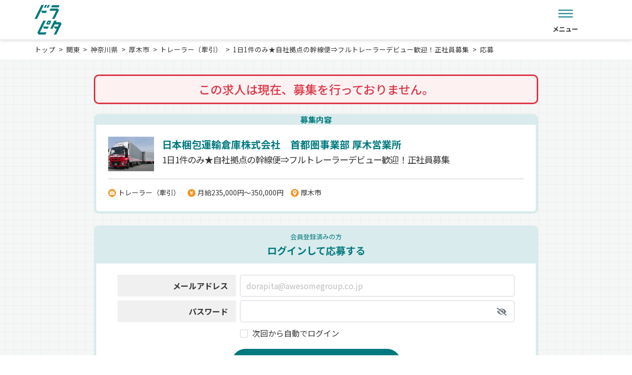

--- FILE ---
content_type: text/html; charset=UTF-8
request_url: https://dorapita.com/entry/38026
body_size: 22182
content:
<!DOCTYPE html>
<html xmlns="http://www.w3.org/1999/xhtml" lang="ja" xml:lang="ja">

<head>
        <!-- Google Tag Manager -->
    <script>
        (function(w, d, s, l, i) {
            w[l] = w[l] || [];
            w[l].push({
                'gtm.start': new Date().getTime(),
                event: 'gtm.js'
            });
            var f = d.getElementsByTagName(s)[0],
                j = d.createElement(s),
                dl = l != 'dataLayer' ? '&l=' + l : '';
            j.async = true;
            j.src =
                'https://www.googletagmanager.com/gtm.js?id=' + i + dl;
            f.parentNode.insertBefore(j, f);
        })(window, document, 'script', 'dataLayer', 'GTM-K9HKBX36');
    </script>
    <!-- End Google Tag Manager -->
    
    <meta charset="utf-8"/>    <meta http-equiv="Content-Style-Type" content="text/css" />
    <meta http-equiv="Content-Script-Type" content="text/javascript" />
    <meta http-equiv="Content-Type" content="text/html; charset=UTF-8" />
    <meta name="viewport"
        content="width=device-width, initial-scale=1, minimum-scale=1, maximum-scale=1, user-scalable=no">
    <meta name="robots" content="noindex,nofollow"/><meta name="robots" content="noindex,nofollow"/>    <title>求人応募-日本梱包運輸倉庫株式会社　首都圏事業部 厚木営業所 - 1日1件のみ★自社拠点の幹線便⇒フルトレーラーデビュー歓迎！正社員募集 - No.42773</title>
    <link href="/favicon.ico" type="image/x-icon" rel="icon"/><link href="/favicon.ico" type="image/x-icon" rel="shortcut icon"/>    <link rel="apple-touch-icon" size="152x152"
        href="https://www.dorapita.com/apple-touch-icon.png">
    <link rel="icon" type="image/png"
        href="https://www.dorapita.com/android-chrome-192x192.png"
        sizes="192x192">
    <link rel="icon" type="image/png"
        href="https://www.dorapita.com/android-chrome-512x512.png"
        sizes="512x512">
    <link rel="preconnect" href="https://fonts.googleapis.com">
    <link rel="preconnect" href="https://fonts.gstatic.com" crossorigin>
    <link href="https://fonts.googleapis.com/css2?family=Noto+Sans+JP:wght@400;500;700;900&display=swap"
        rel="stylesheet">
    <link href="https://fonts.googleapis.com/icon?family=Material+Icons|Material+Icons+Outlined" rel="stylesheet">
    <style>
/* 
html5doctor.com Reset Stylesheet
v1.6.1
Last Updated: 2010-09-17
Author: Richard Clark - http://richclarkdesign.com 
Twitter: @rich_clark
*/
html, body, div, span, object, iframe,h1, h2, h3, h4, h5, h6, p, blockquote, pre,abbr, address, cite, code,del, dfn, em, img, ins, kbd, q, samp,small, strong, sub, sup, var,b, i,dl, dt, dd, ol, ul, li,fieldset, form, label, legend,table, caption, tbody, tfoot, thead, tr, th, td,article, aside, canvas, details, figcaption, figure,footer, header, hgroup, menu, nav, section, summary,time, mark, audio, video {margin:0;padding:0;border:0;outline:0;font-size:100%;vertical-align:baseline;background:transparent;}
img {vertical-align: middle;}
body {line-height:1;}
article,aside,details,figcaption,figure,footer,header,hgroup,menu,nav,section {display:block;}
nav ul {list-style:none;}
blockquote, q {quotes:none;}
blockquote:before, blockquote:after,q:before, q:after {content:'';content:none;}
a {margin:0;padding:0;font-size:100%;vertical-align:baseline;background:transparent;}
ins {background-color:#ff9;color:#000;text-decoration:none;}
mark {background-color:#ff9;color:#000;font-style:italic;font-weight:bold;}
del {text-decoration: line-through;}
abbr[title], dfn[title] {border-bottom:1px dotted;cursor:help;}
table {border-collapse:collapse;border-spacing:0;}
hr {display:block;height:1px;border:0;border-top:1px solid #cccccc;margin:1em 0;padding:0;}
input, select {vertical-align:middle;}
dl,dt,dd,ol,ul,li{list-style-position: outside;list-style-type: none;}
</style><style>
:root {
	--main-bg-color: #ffffff;
	--bs-dorapita: #00797e;
	--bs-dorapita-light: #e3f0f1;
	--bs-dorapita02: #80BCBE;
	--bs-dorapita03: #D9EBEC;
	--bs-dorapita04: #A6D0D2;
	--bs-dorapita05: #CFE6E6;
	--bs-white:#ffffff;
	--bs-gray: #808080;
	--bs-gray-dark: #232323;
	--bs-gray-light: #e4e8ec;
	--bs-primary: #f7931e;
	--bs-primary-dark: #f15a24;
	--bs-secondary: #6c757d;
	--bs-success: #198754;
	--bs-info: #0dcaf0;
	--bs-warning: #ffc107;
	--bs-danger: #dc3545;
	--bs-light: #f0f0f0;
	--bs-dark: #333333;
	--def-width: 94%;
	--def-max-width: 1140px;
	--def-z-index-modal: 200;
	--bs-gradient-primary: linear-gradient(116.96deg, #f68500 51.94%, var(--bs-primary) 51.94%);
	--bs-danger-background: #ffeff1;
	--font-awesome: 'font awesome 5 free';
}
*, *:before, *:after {-webkit-box-sizing: border-box;-moz-box-sizing: border-box;-o-box-sizing: border-box;-ms-box-sizing: border-box;box-sizing: border-box;}
img {max-width: 100%;height: auto;}
html {font-size:16px;scroll-behavior: smooth;}
body{color:var(--bs-dark);margin:0;background:var(--main-bg-color);font-family: 'Noto Sans JP', sans-serif;font-weight: 400;}
#contents {box-sizing: border-box;}
#contents * {box-sizing: border-box;}
strong {font-weight:bold;}
p,li,dl,dt,dd {line-height:1.6;}

.md-18 { font-size: 18px!important; }
.md-24 { font-size: 24px!important; }
.md-36 { font-size: 36px!important; }
.md-48 { font-size: 48px!important; }

a:link {color: #333333;text-decoration: none;}
a:visited {color: #333333;text-decoration:none;}
a:hover {color: #696969;text-decoration:none;}
a:active {color: #696969;text-decoration:none;}

header {
	filter: drop-shadow(0px 2px 3px rgba(0,0,0,0.15));
	z-index: 200;
	position: relative;
}
.header_top {
	background: var(--bs-dorapita);
}
.header_top_inner {
	display: flex;
	justify-content: space-between;
	align-items: center;
	width: var(--def-width);
	max-width: var(--def-max-width);
	margin: 0 auto;
	padding: 3px 0;
	font-size: .8rem;
}
.catch_copy {
	color: var(--bs-white);
	text-align: center;
	flex-shrink: 1;
	flex-grow: 1;
}
a.header_btn_publish,a.header_btn_login {
	display: flex;
	justify-content: space-between;
	align-items: center;
	padding: 0 2em 0 1.5em;
	background: var(--bs-dorapita-light);
	color: var(--bs-dorapita);
	line-height: 1.8em;
	border-radius: .9em;
	position: relative;
}
a.header_btn_publish::after,
a.header_btn_login::after {
	content: "";
	display: block;
	width: 5px;
	height: 5px;
	position: absolute;
	top: 50%;
	transform: translateY(-50%);
	right: 0.8em;
	background-image: url(../../img/front/new_dorapita/icon_arrow.svg);
	background-repeat: no-repeat;
	background-size: 80px auto;
	background-position: -15px -60px;
}
	/*
a.header_btn_publish::after,a.header_btn_login::after {
	content:'\e5df';
	font-family: "Material Icons";
	font-size: 20px;
	margin-left: .2em;
}
a.header_btn_publish .material-icons-outlined,a.header_btn_login .material-icons-outlined {
	display: none;
	font-size: 20px;
	margin-left: .2em;
}*/
.header_btm {
	background: var(--bs-white);
}
.header_btm_sp {
	display: none;
}
.header_btm_auth {
	height: 62px;
	display: flex;
	align-items: center;
}
.header_inner {
	display: flex;
	justify-content: center;
	align-items: center;
}
.logo {
	order: 2;
	width: 170px;
	height: 170px;
	margin: 0 25px -65px;
	display: flex;
	flex-direction: column;
	justify-content: center;
	align-items: center;
	background: var(--bs-white);
	border-radius: 50%;
}
.logo .text-logo-pc {
	font-size: 10px;
	font-weight: 500;
	line-height: 14.48px;
	text-align: center;
	margin-bottom: 14px;
	margin-top: -29px;
}
.logo img {
	width: 96px;
}
.header_menu_01 {
	order: 1;
}
.header_menu_02 {
	order: 3;
}
.header_menu_01 > ul,.header_menu_02 > ul {
	display: flex;
	justify-content: center;
}
.header_menu_01 > ul > li ,.header_menu_02 > ul > li {
	margin: 0 25px;
	min-width: 5em;
}
.header_menu_01 > ul > li.nav-register,
.header_menu_02 > ul > li.nav-register,
.header_sp_menu > ul > li.nav-register {
	background: var(--bs-gradient-primary);
	border-radius: 4px;
}
.header_menu_02 > ul > li.show-nav-auth {
	position: relative;
}
.header_menu_02 > ul > li.show-nav-auth::before {
	position: absolute;
	content: '';
	width: 0;
	height: 0;
	border-left: 15px solid transparent;
	border-right: 15px solid transparent;
	border-bottom: 20px solid #E3F0F1;
	bottom: -20px;
	right: calc(5rem / 2);
	transform: translateX(50%);
	display: none;
}
.header_menu_02 > ul > li.show-nav-auth.active::before {
	display: block;
}
.header_sp_menu > ul > li.nav-search-outline {
	border: 1px solid var(--bs-dorapita-light);
	width: 62px;
	height: 54px;
	padding: 8px 8px 0px 0px;
	border-radius: 4px;
	opacity: 0px;

}
.header_menu_01 > ul > li.nav-register a,
.header_menu_02 > ul > li.nav-register a,
.header_sp_menu > ul > li.nav-register a{
	color: var(--bs-white);
}

#menu_header_new_sp.active_login,
#menu_header_new_sp.active,
#menu_header_new_sp li.show-nav-auth.active_login,
#menu_header_new_sp li.show-nav-auth.active {
	display: none;
}

.header_sp_menu > ul > li.nav-register a .nav_icon img {
	max-height: 25px;
}

.header_menu_01 > ul > li.nav-register a .nav_icon img,
.header_menu_02 > ul > li.nav-register a .nav_icon img {
	max-height: 33px;
}
.header_sp_menu ul > li.sp_menu_open div.sp_menu_open-btn {
	font-size: 12px;
	font-weight: 700;
	padding: 4px 0px 0px 0px;
	text-align: center;
}

.header_sp_menu ul > li.sp_menu_open div.sp_menu_open-btn.sp_menu_open-loged {
	text-align: center;
}
.header_sp_menu ul > li span.nav_icon span {
	font-size: 10px;
}
.header_menu_01 > ul > li > a,.header_menu_02 > ul > li > a,.h_menu_btn {
	display: block;
	min-width: 5em;
	font-size: 13px;
	font-weight: 700;
	text-align: center;
}

.nav_icon {
	display: block;
	margin-bottom: 5px;
	text-align: center;
	position: relative;
}
.nav_icon img {
	width: 43px;
    position: relative;
}

.nav_icon img.icon_favorite{
	width: 43px;
    height: 33px;
}

.nav_icon i{
	font-size: 32px;
	color: var(--bs-dorapita);
}

.icon-notify {
    top: 4px;
    right: 18px;
    background-color: var(--bs-danger);
    position: absolute;
    text-align: center;
    border-radius: 12px;
    font-size: 12px;
    color: var(--main-bg-color);
    z-index: 100;
    border: 2px solid var(--main-bg-color);
    display: flex;
    align-items: center;
    justify-content: center;
}

.icon-notify.user-count-favorite {
	font-size: 10px;
	background-color: var(--bs-dorapita);
}

.icon-notify:empty {
	display: none;
}

.icon-notify.icon-notify-has-content {
    width: 18px;
    height: 17px;
    top: 0px;
}

.icon-notify.icon-notify-has-content.icon-notify-more {
    width: 21px;
    height: 20px;
	top: -3px;
}
.icon-notify.icon-notify-not-content {
    width: 12px;
    height: 12px;
}

.icon-notify.icon-notify-sp {
    top: -5px;
    right: 11px;
}

.icon-notify.icon-notify-has-content-sp {
    top: -10px;
    right: 4px;
}

.nav_icon .notification {
	display: flex;
	justify-content: center;
	align-items: center;
	min-width: 16px;
	height: 16px;
		background: #FE0000;
	border-radius: 12px;
	position: absolute;
	top: -4px;
	left: 65%;
	font-size: 10px;
	line-height: 1;
	z-index: 1;
	color: #fff;
}

/* ヘッダーサブメニュー */
.h_menu_open {
	position: relative;
}
.h_menu_btn {
	position: relative;
	cursor: pointer;
}
.sub_menu {
	position: absolute;
	left: -80%;
	top: 65px;
	width: 140px;
	z-index: 3;
	background: #00797E;
	border: solid 2px #fff;
	border-radius: 10px;
	padding: 0 5px;
	display: none;
}
.sub_menu > li {
	margin: 0;
	text-align: center;
}
.sub_menu > li > a {
	font-size: 0.9rem;
	color: #fff;
	font-weight: bold;
	text-align: center;
	border-bottom: solid 1px #9ECCCE;
	padding: 5px 0 8px;
	display: block;
}
.sub_menu > li:last-child a{
	border-bottom: 0;
}
	
#main {position: relative;}
	
/* エントリーのヘッダー */
.entry_contents .header_inner {
	justify-content: space-between;
	width: var(--def-width);
	max-width: var(--def-max-width);
	margin: 0 auto;
	padding: 10px 0;
}
.auth_contents .header_inner {
	height: 62px;
}
.entry_contents .logo {
	order: 2;
	width: auto;
	height: auto;
	margin: 0;
	display: flex;
	justify-content: center;
	align-items: center;
	background: none;
	border-radius: 0;
}
.entry_contents .logo img {
	width: auto;
	height: 60px;
}
.auth_contents .logo img {
	width: 108px;
	height: 30px;
}

.btn-top.btn-logout-nav {
    width: 140px;
	min-width: unset;
}
@media (max-width: 992px) {
	.header_top {
		display: none;
	}
	.header_top_inner {
		padding: 10px 0;
	}
	a.header_btn_publish,
	a.header_btn_login {
		display: none;
	}
	.catch_copy {
		width: 100%;
	}
	.header_btm_pc {
		display: none;
	}
	.header_btm_sp {
		display: flex;
		justify-content: space-between;
		align-items: center;
		padding: 15px;
		background: var(--bs-white);
	}
	.logo_sp {
		width: 120px;
	}
	
	.logo_sp span.text-logo {
		font-size: 10px;
		font-weight: 500;
		line-height: 14.48px;
		text-align: center;
		min-width: 150px;
		text-wrap: nowrap;
		margin-bottom: 8px;
		display: inline-block;
		line-height: 14.48px;
	}

	.header_sp_menu > ul {
		display: flex;
		justify-content: center;
	}
	.header_sp_menu > ul > li {
		margin: 0 10px;
	}
	.header_sp_menu > ul > li > a {
		display: block;
		font-size: .7rem;
		font-weight: 700;
	}
	.header_sp_menu .nav_icon {
		display: block;
		margin-bottom: 0px;
		text-align: center;
	}
	.header_sp_menu .nav_icon img {
		width: 32px;
		height: 25px;
	}

	.sp_menu_open {
		position: relative;
		cursor: pointer;
	}
	.sp_sub_menu {
		position: absolute;
		right: -5%;
		top: 50px;
		width: 140px;
		z-index: 999;
		background: #00797E;
		border: solid 2px #fff;
		border-radius: 10px;
		padding: 0 5px;
		display: none;
	}
	.sp_sub_menu > ul {
		display: block;
	}
	.sp_sub_menu > li {
		margin: 0;
		text-align: center;
	}
	.sp_sub_menu > li > a {
		font-size: 0.9rem;
		color: #fff;
		font-weight: bold;
		text-align: center;
		border-bottom: solid 1px #9ECCCE;
		padding: 5px 0 8px;
		display: block;
	}
	.sp_sub_menu > li:last-child a {
		border-bottom: 0;
	}

	.header_sp_menu > ul > li.nav-register {
		width: 62px;
		height: 54px;
		padding: 4px 0px 0px 0px;
		gap: 7px;
		border-radius: 4px;
	}

	.nav-search-outline a.nav_icon,
	.nav-register a.nav_icon,
	.sp_menu_open-btn { 
		width: 62px;
		font-size: 10px;
	}

	.header_menu_02 > ul > li.show-nav-auth.active::before {
		display: none;
	}

	.btn-top.btn-logout-nav {
		width: 167px;
	}

	.icon-notify.icon-notify-has-content,
	.icon-notify.icon-notify-has-content.icon-notify-more {
        top: -8px;
        right: 0px;
		width: 21px;
		height: 20px;
    }
	.icon-notify.user-count-favorite.icon-notify-more{
		position: relative;
		top: auto;
		width: 25px;
		height: 25px;
		margin-right: 10px;
	}
}
@media (max-width: 768px) {
}

@media (max-width: 575px) {
	.header_sp_menu > ul > li {
		margin: 0 0 0 8px;
	}

	.header_sp_menu > ul > li:last-child {
		margin-left: 0px;
	}

	.logo_sp {
		width: 150px;
	}
}

/* Shared container styles */
.favorite-page-container {
    background: linear-gradient(90deg, #f0f8f8 1px, transparent 1px),
                linear-gradient(0deg, #f0f8f8 1px, transparent 1px);
    background-size: 20px 20px;
    font-family: -apple-system, BlinkMacSystemFont, 'Segoe UI', Roboto, sans-serif;
}

.favorite-content-wrapper {
    max-width: 800px;
    margin: 0 auto;
    padding: 20px;
}

/* Info banner styles */
.info-banner {
    background-color: #e8f5f5;
    padding: 24px;
    margin-bottom: 32px;
    box-shadow: 0 2px 8px rgba(0, 0, 0, 0.05);
}

.info-banner ul {
    list-style: none;
    padding: 0;
    margin: 0;
}

.info-banner li {
    color: #333;
    font-size: 14px;
    line-height: 1.6;
    position: relative;
    padding-left: 20px;
}

.info-banner li:before {
    content: "•";
    position: absolute;
    left: 0;
    color: var(--bs-dark);
    font-weight: bold;
}

.info-banner li:last-child {
    margin-bottom: 0;
}

/* Card container styles */
.favorite-card {
    background-color: white;
    border: 5px solid #e8f5f5;
    border-radius: 12px;
    padding: 30px 40px;
    text-align: center;
    box-shadow: 0 4px 12px rgba(0, 0, 0, 0.08);
}

.favorite-card-large {
    border-radius: 16px;
    padding: 40px 32px;
    max-width: 800px;
    margin: 0 auto;
}

/* Text styles */
.favorite-message {
    color: var(--bs-gray-dark);
    font-size: 18px;
    font-weight: 500;
    margin-bottom: 32px;
    line-height: 1.4;
}
.favorite-text {
    margin-bottom: 30px;
}

.favorite-text p{
    font-size: 16px;
    line-height: 1.6;
    font-weight: 400;
	color: var(--bs-gray-dark);
}

/* Button styles */
.draggable-btn {
    display: inline-block;
    border-radius: 30px;
    padding: 14px 32px;
    text-decoration: none;
    font-size: 16px;
    font-weight: 600;
    transition: all 0.3s ease;
    min-width: 240px;
	max-width: 340px;
}

.draggable-btn:hover {
    transform: translateY(-2px);
    text-decoration: none;
}

.favorite-card .favorite-btn-primary {
    background-color: white;
    border: 1px solid var(--bs-dorapita);
    color: var(--bs-dorapita);
}

.favorite-card .favorite-btn-primary:hover {
    background-color: var(--bs-dorapita);
    color: white;
    box-shadow: 0 4px 12px rgba(74, 156, 156, 0.3);
}

a.draggable-btn-secondary {
    background-color: var(--bs-primary);
    color: white;
    border: none;
}

.draggable-btn-secondary:hover {
    box-shadow: 0 4px 12px rgba(255, 107, 53, 0.3);
}

a.draggable-btn-outline {
    background-color: white;
    color: var(--bs-dorapita);
    border: 1px solid var(--bs-dorapita);
    min-width: 240px;
}

.draggable-btn-outline:hover {
    background-color: var(--bs-dorapita);
    color: white;
    box-shadow: 0 4px 12px rgba(74, 156, 156, 0.3);
}

/* Button container */
.favorite-buttons {
    display: flex;
    gap: 16px;
    justify-content: center;
    align-items: center;
    flex-wrap: wrap;
}

/* Responsive styles */
@media (max-width: 768px) {
    .favorite-card {
        padding: 40px 24px;
    }
    
    .favorite-card-large {
        padding: 32px 24px;
    }
    
    .favorite-message {
        font-size: 16px;
    }
    
    .favorite-text {
        text-align: left;
    }
    
    .draggable-btn {
        padding: 14px 28px;
        font-size: 15px;
        min-width: auto;
        width: 100%;
    }
    
    .favorite-buttons {
        flex-direction: column;
        gap: 12px;
    }
    
    .draggable-btn-secondary,
    .draggable-btn-outline {
        width: 100%;
        padding: 16px 24px;
        font-size: 16px;
    }
}
</style>
        <link rel="stylesheet" href="/css/front/all.min.css"/>    <link rel="stylesheet" href="/css/front/style_new2022.css?v=250425"/>    
    <script type="text/javascript" src="//ajax.googleapis.com/ajax/libs/jquery/1.11.1/jquery.min.js"></script>
    <script src="/js/front/jquery.cookie.js"></script>    <link rel="stylesheet" href="/css/components/_root.css"/>        <script>
        $(document).ready(function() {
            $('.h_menu_btn').mouseover(function() {
                $(this).stop().fadeTo(200, 0.7)
            }).mouseout(function() {
                $(this).stop().fadeTo(200, 1)
            });
            $(".h_menu_open").click(function() {
                $(this).children(".sub_menu").stop().slideToggle().toggleClass('active');
            });
            $(".sp_menu_open").click(function() {
                $(this).children(".sp_sub_menu").stop().slideToggle().toggleClass('active');
            });
        });
    </script>

    <!-- A8 -->
    <script src="//statics.a8.net/a8sales/a8sales.js" defer></script>
    <script src="//statics.a8.net/a8sales/a8crossDomain.js" defer></script>
</head>

<body>
        <!-- Google Tag Manager (noscript) -->
    <noscript><iframe src="https://www.googletagmanager.com/ns.html?id=GTM-K9HKBX36" height="0" width="0"
            style="display:none;visibility:hidden"></iframe></noscript>
    <!-- End Google Tag Manager (noscript) -->
    	
    <div id="contents" class="entry_contents">
        <header>
            <div class="header_top">
                <div class="header_top_inner">
                    <a href="https://doraducts.jp/" class="header_btn_publish">掲載企業様はこちら</a>                    <div class="catch_copy">未来を運ぶ運送業専門の求人・転職情報サービス「ドラピタ」</div>
                </div>
            </div>
            <div class="header_btm header_btm_pc">
                <div class="header_inner">
                    <h1 class="logo">
                        <a href="/"><img src="/img/front/new_dorapita/dorapita_logo.svg" alt="ドラピタ" width="96" height="104"/></a>                    </h1>
                    <nav class="header_menu_02">
                        <ul>
                            <li class="h_menu_open">
                                <div class="h_menu_btn"><span
                                        class="nav_icon"><img src="/img/front/new_dorapita/nav_menu.svg" alt="メニュー" width="43" height="33"/></span>メニュー
                                </div>
                                <ul class="sub_menu">
                                    <li><a href="/static/privacy">個人情報保護方針</a>                                    </li>
                                    <li><a href="/static/terms">利用規約</a>                                    </li>
                                    <li><a href="/static/environment">推奨環境</a>                                    </li>
                                </ul>
                            </li>
                        </ul>
                    </nav>
                </div>
            </div>
            <div class="header_btm_sp">
                <h1 class="logo_sp">
                    <a href="/"><img src="/img/front/new_dorapita/dorapita_logo_sp.svg" alt="ドラピタ" width="120" height="35"/></a>                </h1>
                <nav class="header_sp_menu">
                    <ul>
                        <li class="sp_menu_open">
                            <div><span
                                    class="nav_icon"><img src="/img/front/new_dorapita/nav_menu.svg" alt="メニュー" width="30" height="23"/></span>
                            </div>

                            <ul class="sp_sub_menu">
                                <li><a href="/about">ドラピタとは</a>                                </li>
                                <li><a href="/voice/applicant">応募者の声</a>                                </li>
                                <li><a href="https://doramaga.jp/">ドラマガ</a>                                </li>
                                <li><a href="https://doramaga.jp/category/dorakon/">ドラ魂</a>                                </li>
                                <li><a href="/static/privacy">個人情報保護方針</a>                                </li>
                                <li><a href="/static/terms">利用規約</a>                                </li>
                                <li><a href="/static/environment">推奨環境</a>                                </li>
                            </ul>
                        </li>
                    </ul>
                </nav>
            </div>
        </header>
        <main id="main">
                        

<link rel="stylesheet" href="/css/front/new2022_common.css"/><link rel="stylesheet" href="/css/front/new2022_kodawari.css"/><link rel="stylesheet" href="/css/front/new2022_recruit_common.css?v=251003"/><link rel="stylesheet" href="/css/front/new2022_common_form.css"/><link rel="stylesheet" href="/css/front/new2022_entry_fv.css"/><link rel="stylesheet" href="/css/front/new2022_entry.css?v=250416"/><link rel="stylesheet" href="/css/front/apply/new_entry.css?v=251003"/><link rel="stylesheet" href="/css/front/new2024_mypage.css"/><link rel="stylesheet" href="/css/front/apply/resume_on_apply_form.css?v=251003"/><link rel="stylesheet" href="/css/components/_root.css"/><link rel="stylesheet" href="/css/components/_common.css"/><!-- Form login in entry page -->
<link rel="stylesheet" href="/css/front/only_login_inside_entry.css?v=251003"/><link rel="stylesheet" href="/css/front/auth_modal.css"/>
<link rel="stylesheet" href="https://code.jquery.com/ui/1.13.3/themes/base/jquery-ui.css"/><script src="https://code.jquery.com/jquery-3.7.1.js"></script><script src="https://code.jquery.com/ui/1.13.3/jquery-ui.js"></script>
<!-- <script src="/js/jquery.zip2addr.js"></script>-->
<script src="/js/jquery.autoKana.js"></script>
<script>
    $(function() {
        // $('#zip').zip2addr('#address1');
        handleModal();
    });

    function handleModal() {
        var modal = document.getElementsByClassName("job_entry_modal")[0];
        var btn = document.getElementsByClassName("job_entry_info_sp_wrapper")[0];
        var span = document.getElementsByClassName("close_job_entry_modal")[0];
        var closeSvg = document.getElementById("close-svg");

        closeSvg.onclick = function() {
            modal.style.display = "none";
        }

        btn.onclick = function() {
            modal.style.display = "block";
            $('body').css('overflow', 'hidden');
            $('body').css('overflow', 'scroll');
        }

        span.onclick = function() {
            modal.style.display = "none";
            $('body').css('overflow', 'scroll');
        }

        window.onclick = function(event) {
            if (event.target == modal) {
                modal.style.display = "none";
                $('body').css('overflow', 'scroll');
            }
        }
    }

    $(function() {
        $('.accordion__button').click(function() {
            $('.accordion__button').toggleClass("open");
            $('.accordion__content').toggleClass("open");
            $('.accordion__content').slideToggle();
        });
    });
</script>
<!-- sp用start -->
<ul class="sp_breadcrumb"><li><a href="/">トップ</a></li><li><a href="/関東の運送求人情報">関東</a></li><li><a href="/神奈川県のドライバー求人">神奈川県</a></li><li><a href="/神奈川県のドライバー求人?s=厚木市">厚木市</a></li><li><a href="/神奈川県のドライバー求人?s=厚木市&amp;jt[]=トレーラー（牽引）">トレーラー（牽引）</a></li><li><a href="/recruits/detail/38026">1日1件のみ★自社拠点の幹線便⇒フルトレーラーデビュー歓迎！正社員募集</a></li><li><a href="/entry/38026">応募</a></li></ul><!-- sp用end -->

    <link rel="stylesheet" href="/css/front/apply_login_modal.css"/>
<input type="checkbox" id="show-modal-login" hidden data-recruit-id="">
<div class="modal-auth" id="modal-login">
    <div class="modal-content apply-login-modal">
        <!-- New Users Section -->
        <div class="modal-section new-users-section">
            <div class="section-header">
                <div class="section-icon">
                    <img src="/img/front/book-icon.svg" width="24" height="24" alt=""/>                </div>
                <h3 class="section-title">はじめての方</h3>
            </div>
            <div class="section-content">
                <p class="section-description">4ステップで、応募と同時に会員登録(無料)が完了します。</p>
                <a href="" class="btn-new-user">応募へ進む</a>
            </div>
        </div>

        <!-- Existing Members Section -->
        <div class="modal-section existing-members-section">
            <div class="section-header">
                <div class="section-icon">
                    <img src="/img/front/user-icon.svg" width="24" height="24" alt=""/>                </div>
                <h3 class="section-title">会員の方</h3>
            </div>
            <div class="wrap-form">
                <p class="section-description">
                    ログインすると情報が自動で入力されます。
                    <a href="/users/password/reset" class="forgot-password-link">パスワードを忘れた場合</a>                </p>
                <form method="post" accept-charset="utf-8" id="login-form-apply" name="login-form-apply" class="login-form-apply" action="/users/login"><div style="display:none;"><input type="hidden" name="_csrfToken" autocomplete="off" value="xIgsczJ27zgJp9PpyDa9RTTPxW1rHbChLrzRmCjtH2RtgMG3v9mEF9S/NT6O9eZAThtDe60juHSaBU1xlbT9jAfdTE2Fg0wQBvbzXV98hsIejrf6SdosBl7k9Nba6r0v54wHDb7DhHV4InZPnhCAFw=="/></div>                <div class="form-group group_input">
                    <div class="input text required"><input type="text" name="email" class="form_control" placeholder="メールアドレス" required="required" maxLength="255" data-label="メールアドレス" autocomplete="off" id="email-apply-login" aria-required="true" aria-label="メールアドレス"/></div>                    <span class="text-red text-error text-error-email"></span>
                                    </div>
                <div class="form-group group_input">
                    <div class="input password required"><input type="password" name="password" class="form_control" placeholder="パスワード" required="required" maxLength="255" data-label="パスワード" autocomplete="new-password" id="password-apply-login" aria-required="true" aria-label="パスワード"/></div>                    <span class="icon_password change_type_password">
                        <img src="/img/front/new_dorapita/hidden_pw_icon.svg" alt=""/>                    </span>
                    <span class="text-red text-error text-error-password"></span>
                </div>
                <button type="submit" class="btn-login">ログイン</button>
                </form>            </div>
            <!-- Close Link -->
            <div class="modal-footer">
                <label for="show-modal-login" class="close-link">閉じる</label>
            </div>
        </div>

    </div>
</div>


	<script src="/js/front/apply/modal.js"></script>
	<script src="/js/front/apply/apply_login_modal.js?v=20251110"></script>

<script>
$(document).ready(function() {
    // Handle click on elements that trigger the login modal
    $(document).on('click', 'label[for="show-modal-login"], [data-target-for-modal="show-modal-login"]', function (e) {
        // Get recruit ID from data attribute
        let recruitId = $(this).data('recruit-id');

        if (recruitId) {
            // Set the recruit ID to the checkbox
            $('#show-modal-login').data('recruit-id', recruitId);

            const redirectUrl = '/entry/' + recruitId;
            const loginUrl = '/users/login?redirect=' + encodeURIComponent(redirectUrl);

            $('.btn-new-user').attr('href', redirectUrl);
            $('#login-form-apply').attr('action', loginUrl);
        }
    });
});
</script>

    <div class="page_title">
        <h1 class="page_title_txt">求人応募</h1>
    </div>
<ul class="breadcrumb"><li><a href="/">トップ</a></li><li><a href="/関東の運送求人情報">関東</a></li><li><a href="/神奈川県のドライバー求人">神奈川県</a></li><li><a href="/神奈川県のドライバー求人?s=厚木市">厚木市</a></li><li><a href="/神奈川県のドライバー求人?s=厚木市&amp;jt[]=トレーラー（牽引）">トレーラー（牽引）</a></li><li><a href="/recruits/detail/38026">1日1件のみ★自社拠点の幹線便⇒フルトレーラーデビュー歓迎！正社員募集</a></li><li><a href="/entry/38026">応募</a></li></ul>
<section class="job_entry bk_check">
    <div class="backdrop">

    </div>
            <div class="not_recruiting">
            この求人は現在、募集を行っておりません。
        </div>
        <h2 class="job_entry_title job_entry_title_sp">募集内容</h2>
    <div class="job_entry_wrap job_entry_info_wrap">
        <div class="job_entry_info">
            <div class="job_entry_info_img">
                <img src="https://img.dorapita.com/assets/view/649956eb-2270-4971-95e1-04ce99789e6b" alt=""/>            </div>
            <div class="job_entry_txt">
                <p class="company_name">日本梱包運輸倉庫株式会社　首都圏事業部 厚木営業所</p>
                <p class="job_entry_h">1日1件のみ★自社拠点の幹線便⇒フルトレーラーデビュー歓迎！正社員募集</p>
            </div>
            <ul class="job_item_spec">
                <li class="icon_job_spec icon_jobtype">
                    トレーラー（牽引）                </li>
                <li class="icon_job_spec icon_salary">
                    月給235,000円～350,000円                </li>
                <li class="icon_job_spec icon_city">
                    厚木市                </li>
            </ul>
        </div>
    </div>
    <div class="job_entry_info job_entry_info_sp">
        <div class="job_entry_info_sp_wrapper " id="job_entry_info_sp_wrapper">
            <div class="wrapper-name-group">
                <span>応募先</span>
                <span>日本梱包運輸倉庫株式会社　首都圏事業部 厚木営業所</span>
            </div>
            <i class="fas company fa-chevron-right"></i>
        </div>
        <div class="job_entry_service_content job_entry_modal">
            <div class="header-modal">
                <svg id="close-svg" xmlns="http://www.w3.org/2000/svg" width="23" height="23" viewBox="0 0 23 23"
                    fill="none">
                    <rect x="1.41406" y="0.00012207" width="30" height="2" transform="rotate(45 1.41406 0.00012207)"
                        fill="#00797E" />
                    <rect x="22.6274" y="1.41418" width="30" height="2" transform="rotate(135 22.6274 1.41418)"
                        fill="#00797E" />
                </svg>
            </div>
            <div class="modal-wrapper">
                <div class="job_entry_info_img">
                    <div class="creruit_thumb">
                        <img src="https://img.dorapita.com/assets/view/649956eb-2270-4971-95e1-04ce99789e6b" alt=""/>                    </div>
                    <div class="company_title">
                        <p class="company_name">日本梱包運輸倉庫株式会社　首都圏事業部 厚木営業所                        </p>
                    </div>
                </div>
                <div class="accordion__wrap">
                    <div class="accordion__content">
                        <p class="job_entry_h">1日1件のみ★自社拠点の幹線便⇒フルトレーラーデビュー歓迎！正社員募集                        </p>
                        <ul class="job_item_spec">
                            <li class="icon_job_spec icon_jobtype">
                                トレーラー（牽引）                            </li>
                            <li class="icon_job_spec icon_salary">
                                月給235,000円～350,000円                            </li>
                            <li class="icon_job_spec icon_city">
                                厚木市                            </li>
                        </ul>
                    </div>
                </div>
            </div>
            <button class="close_job_entry_modal">
                <i class="fas fa-times"></i>閉じる
            </button>
        </div>
    </div>
            <div class="group-form-apply group-form-apply-non-login">
            <!-- Group entry -->
            <div class="group-form-entry">
                <div class="job_entry_title job-title-pd-16">
                    <span>
                        会員登録がお済みでない方
                    </span>
                    <h2>
                        会員登録をして応募する
                    </h2>
                </div>
                <form method="post" accept-charset="utf-8" id="job-entry" class="new-apply apply-non-login" action="/entry/38026"><div style="display:none;"><input type="hidden" name="_csrfToken" autocomplete="off" value="xIgsczJ27zgJp9PpyDa9RTTPxW1rHbChLrzRmCjtH2RtgMG3v9mEF9S/NT6O9eZAThtDe60juHSaBU1xlbT9jAfdTE2Fg0wQBvbzXV98hsIejrf6SdosBl7k9Nba6r0v54wHDb7DhHV4InZPnhCAFw=="/></div>                <input type="hidden" name="token" value="e17d2485a69525ab0701488f74e23ed6addc364881c187680fa6497ef9bcaeb7"/>                <div class="job_entry_wrap job_entry_form_wrap">
                    <div class="job_entry_form">
                        <div class="job_entry_title_pc_show job_entry_title_sp_show">
                            <h2>
                                プロフィール
                            </h2>
                        </div>

                        <!-- Step Slider Container -->
                        <div class="step-slider-container current-step-1">
                            <!-- STEP 1 -->
                            <div class="job-entry-step-1 mb-8 active" data-step="step-1">
                                
<div class="step-header">
    <div class="step-indicator">
        <div class="step-circle">
            <svg class="step-progress" width="56" height="56" viewBox="0 0 56 56">
                <circle class="step-progress-bg" cx="28" cy="28" r="24" fill="none" stroke="#e0e0e0" stroke-width="4" />
                <circle class="step-progress-bar" cx="28" cy="28" r="24" fill="none" stroke="#198754" stroke-width="4"
                    stroke-linecap="round"
                    stroke-dasharray="150.79644737231"
                    stroke-dashoffset="113.09733552923"
                    transform="rotate(-90 28 28)" />
            </svg>
            <div class="step-text">
                <span
                    class="step-current">1</span>
                <div class="step-separator"></div>
                <span class="step-total">4</span>
            </div>
        </div>
    </div>

    <div class="step-content">
        <h2 class="step-title">基本情報の入力</h2>
                <p class="step-description">まずは、応募に必要な基本情報を入力してください。</p>
            </div>
</div>

<link rel="stylesheet" href="/css/front/step_header.css"/>                                <!-- Name group -->
                                <dl class="entry_form_item">
                                    <dt>氏名<span class="icon_required">必須</span></dt>
                                    <dd>
                                        <div class="input text required"><input type="text" name="name" class="form_control form_control_name" placeholder="土羅　比多" required="required" maxLength="" data-validity-message="氏名は必須項目です。" oninvalid="this.setCustomValidity(&#039;&#039;); if (!this.value) this.setCustomValidity(this.dataset.validityMessage)" oninput="this.setCustomValidity(&#039;&#039;)" id="name" aria-required="true" aria-label="土羅　比多" value="" maxlength="255"/></div>                                        <div class="error-message" id="name-error"></div>
                                    </dd>
                                </dl>

                                <!-- Kana group -->
                                <dl class="entry_form_item">
                                    <dt>ふりがな<span class="icon_any">任意</span></dt>
                                    <dd>
                                        <div class="input text"><input type="text" name="kana" class="form_control form_control_furigana" placeholder="どら　ぴた" pattern=".*\S+.*" maxLength="" id="kana" aria-label="どら　ぴた" value="" maxlength="255"/></div>                                        <div class="error-message" id="kana-error"></div>
                                    </dd>
                                </dl>

                                <!-- Birthday group-->
                                                                
<dl class="profile_form_item  entry_form_item" data-required='required'>
    <dt>
        <link rel="stylesheet" href="/css/components/tooltip.css"/><link rel="stylesheet" href="/css/components/label-text.css"/>生年月日<span class="label-text required">必須</span>    </dt>
    <dd>
        <div class="date-select-group">
            <div class="input select required"><select name="birthday_year" class="form_select year-select birthday-date-select-input-trigger form_input" required="required" id="birthday-year"></select></div>            年            <div class="input select required"><select name="birthday_month" class="form_select month-select form_input" required="required" id="birthday-month"></select></div>            月            <div class="input select required"><select name="birthday_day" class="form_select day-select form_input" required="required" id="birthday-day"></select></div>            日 </div>
        <input type="hidden" name="birthday" id="birthday-hidden" value=""/>                    <p class="field_guide"></p>
                <span class=" error-message text-red text-error birthday-error birthday_year-error birthday_month-error birthday_day-error" id="birthday-error"></span>
    </dd>
</dl>

<script>
    document.addEventListener('DOMContentLoaded', function() {
        const DEFAULT_YEAR = '1990';
        const dayField = document.getElementById('birthday-day');
        const monthField = document.getElementById('birthday-month');
        const yearField = document.getElementById('birthday-year');
        const hiddenField = document.getElementById('birthday-hidden');

        const currentDate = new Date();
        const eraYears = {"1940":"1940\uff08\u662d\u548c15\uff09","1941":"1941\uff08\u662d\u548c16\uff09","1942":"1942\uff08\u662d\u548c17\uff09","1943":"1943\uff08\u662d\u548c18\uff09","1944":"1944\uff08\u662d\u548c19\uff09","1945":"1945\uff08\u662d\u548c20\uff09","1946":"1946\uff08\u662d\u548c21\uff09","1947":"1947\uff08\u662d\u548c22\uff09","1948":"1948\uff08\u662d\u548c23\uff09","1949":"1949\uff08\u662d\u548c24\uff09","1950":"1950\uff08\u662d\u548c25\uff09","1951":"1951\uff08\u662d\u548c26\uff09","1952":"1952\uff08\u662d\u548c27\uff09","1953":"1953\uff08\u662d\u548c28\uff09","1954":"1954\uff08\u662d\u548c29\uff09","1955":"1955\uff08\u662d\u548c30\uff09","1956":"1956\uff08\u662d\u548c31\uff09","1957":"1957\uff08\u662d\u548c32\uff09","1958":"1958\uff08\u662d\u548c33\uff09","1959":"1959\uff08\u662d\u548c34\uff09","1960":"1960\uff08\u662d\u548c35\uff09","1961":"1961\uff08\u662d\u548c36\uff09","1962":"1962\uff08\u662d\u548c37\uff09","1963":"1963\uff08\u662d\u548c38\uff09","1964":"1964\uff08\u662d\u548c39\uff09","1965":"1965\uff08\u662d\u548c40\uff09","1966":"1966\uff08\u662d\u548c41\uff09","1967":"1967\uff08\u662d\u548c42\uff09","1968":"1968\uff08\u662d\u548c43\uff09","1969":"1969\uff08\u662d\u548c44\uff09","1970":"1970\uff08\u662d\u548c45\uff09","1971":"1971\uff08\u662d\u548c46\uff09","1972":"1972\uff08\u662d\u548c47\uff09","1973":"1973\uff08\u662d\u548c48\uff09","1974":"1974\uff08\u662d\u548c49\uff09","1975":"1975\uff08\u662d\u548c50\uff09","1976":"1976\uff08\u662d\u548c51\uff09","1977":"1977\uff08\u662d\u548c52\uff09","1978":"1978\uff08\u662d\u548c53\uff09","1979":"1979\uff08\u662d\u548c54\uff09","1980":"1980\uff08\u662d\u548c55\uff09","1981":"1981\uff08\u662d\u548c56\uff09","1982":"1982\uff08\u662d\u548c57\uff09","1983":"1983\uff08\u662d\u548c58\uff09","1984":"1984\uff08\u662d\u548c59\uff09","1985":"1985\uff08\u662d\u548c60\uff09","1986":"1986\uff08\u662d\u548c61\uff09","1987":"1987\uff08\u662d\u548c62\uff09","1988":"1988\uff08\u662d\u548c63\uff09","1989":"1989\uff08\u662d\u548c64\uff0f\u5e73\u62101\uff09","1990":"1990\uff08\u5e73\u62102\uff09","1991":"1991\uff08\u5e73\u62103\uff09","1992":"1992\uff08\u5e73\u62104\uff09","1993":"1993\uff08\u5e73\u62105\uff09","1994":"1994\uff08\u5e73\u62106\uff09","1995":"1995\uff08\u5e73\u62107\uff09","1996":"1996\uff08\u5e73\u62108\uff09","1997":"1997\uff08\u5e73\u62109\uff09","1998":"1998\uff08\u5e73\u621010\uff09","1999":"1999\uff08\u5e73\u621011\uff09","2000":"2000\uff08\u5e73\u621012\uff09","2001":"2001\uff08\u5e73\u621013\uff09","2002":"2002\uff08\u5e73\u621014\uff09","2003":"2003\uff08\u5e73\u621015\uff09","2004":"2004\uff08\u5e73\u621016\uff09","2005":"2005\uff08\u5e73\u621017\uff09","2006":"2006\uff08\u5e73\u621018\uff09","2007":"2007\uff08\u5e73\u621019\uff09","2008":"2008\uff08\u5e73\u621020\uff09","2009":"2009\uff08\u5e73\u621021\uff09","2010":"2010\uff08\u5e73\u621022\uff09","2011":"2011\uff08\u5e73\u621023\uff09","2012":"2012\uff08\u5e73\u621024\uff09","2013":"2013\uff08\u5e73\u621025\uff09","2014":"2014\uff08\u5e73\u621026\uff09","2015":"2015\uff08\u5e73\u621027\uff09","2016":"2016\uff08\u5e73\u621028\uff09","2017":"2017\uff08\u5e73\u621029\uff09","2018":"2018\uff08\u5e73\u621030\uff09","2019":"2019\uff08\u5e73\u621031\uff0f\u4ee4\u548c1\uff09","2020":"2020\uff08\u4ee4\u548c2\uff09","2021":"2021\uff08\u4ee4\u548c3\uff09","2022":"2022\uff08\u4ee4\u548c4\uff09","2023":"2023\uff08\u4ee4\u548c5\uff09","2024":"2024\uff08\u4ee4\u548c6\uff09","2025":"2025\uff08\u4ee4\u548c7\uff09"};

        function addEmptyOption(field, text) {
            const emptyOption = new Option(text, '');
            emptyOption.disabled = true;
            emptyOption.selected = true;
            emptyOption.hidden = true;
            field.add(emptyOption);
        }

        function populateYearOptions() {
            addEmptyOption(yearField, '1940（昭和15）');
            Object.entries(eraYears).forEach(([year, eraYear]) => {
                const option = new Option(eraYear, year);
                yearField.add(option);
            });
        }

        function populateMonthOptions() {
            const currentMonthValue = monthField.value;
            monthField.innerHTML = '';
            addEmptyOption(monthField, '01');
            const monthOptions = [
                '01', '02', '03', '04', '05', '06',
                '07', '08', '09', '10', '11', '12'
            ];

            let maxMonth = 12; // Default to 12 months

            // If current year is selected, limit the number of months to current month
            if (yearField.value == currentDate.getFullYear()) {
                maxMonth = currentDate.getMonth() + 1;
            }

            monthOptions.slice(0, maxMonth).forEach(month => {
                const option = new Option(month, month);
                monthField.add(option);
            });

            if (currentMonthValue && monthField.querySelector(`option[value="${currentMonthValue}"]`)) {
                monthField.value = currentMonthValue;
            } else {
                monthField.value = '';
            }
        }


        function populateDayOptions() {
            addEmptyOption(dayField, '01');
            const daysInMonth = 31; // Default to 31 days
            for (let i = 1; i <= daysInMonth; i++) {
                const dayValue = i.toString().padStart(2, '0');
                const option = new Option(dayValue, dayValue);
                dayField.add(option);
            }
        }


        // Function to update the days based on month and year selection
        function updateDaysOptions() {
            const month = monthField.value;
            const year = yearField.value;
            const day = dayField.value;
            let daysInMonth = 31;

            if (month && year) {
                const monthInt = parseInt(month, 10);
                const yearInt = parseInt(year, 10);

                if (monthInt === 4 || monthInt === 6 || monthInt === 9 || monthInt === 11) {
                    daysInMonth = 30;
                } else if (monthInt === 2) {
                    daysInMonth = (yearInt % 4 === 0 && yearInt % 100 !== 0) || (yearInt % 400 === 0) ? 29 : 28;
                }
            }

            // Clear existing day options
            dayField.innerHTML = '';
            addEmptyOption(dayField, '01');

            let dayIsValid = false;
            for (let i = 1; i <= daysInMonth; i++) {
                const dayValue = i.toString().padStart(2, '0');
                const option = new Option(dayValue, dayValue);

                // Add only days not exceeding the current date
                const selectedDate = new Date(year, month - 1, i);
                if (selectedDate <= currentDate) {
                    dayField.add(option);
                }

                if (dayValue == day && selectedDate <= currentDate) {
                    dayIsValid = true;
                }
            }

            if (!dayIsValid) {
                dayField.value = ''; // Reset if the current day is not valid
            } else {
                dayField.value = day; // Keep current day if valid
            }
        }

        // Function to update the hidden field based on the day, month, and year selections
        function updateHiddenField() {
            const day = dayField.value.padStart(2, '0');
            const month = monthField.value.padStart(2, '0');
            const year = yearField.value;

            if (day && month && year) {
                hiddenField.value = `${year}/${month}/${day}`;
            } else {
                hiddenField.value = '';
            }
        }

        // Function to set the day, month, and year based on the hidden field value
        function setFieldsFromHiddenValue() {
            const hiddenValue = hiddenField.value;

            if (hiddenValue) {
                const date = new Date(hiddenValue);
                const [day, month, year] = [
                    date.getDate().toString().padStart(2, '0'),
                    (date.getMonth() + 1).toString().padStart(2, '0'),
                    date.getFullYear().toString()
                ];

                if (day && month && year) {
                    dayField.value = day;
                    monthField.value = month;
                    yearField.value = year;
                    updateDaysOptions();
                }
            }
        }

        let isFirstClick = true;
        function handleClick(e) {
            const el = e.target;
            if (isFirstClick && !el.value) {
                el.value = DEFAULT_YEAR;
                isFirstClick = false;
            }
        }
        document.body.addEventListener('mousedown', function(e) {
            if (e.target.matches('select.birthday-date-select-input-trigger')) {
                handleClick(e);
            }
        });

        // Add event listeners
        dayField.addEventListener('change', updateHiddenField);
        monthField.addEventListener('change', updateHiddenField);
        monthField.addEventListener('change', updateDaysOptions);
        yearField.addEventListener('change', updateHiddenField);
        yearField.addEventListener('change', updateDaysOptions);
        yearField.addEventListener('change', populateMonthOptions);

        // Initialize the form with the hidden field value
        populateYearOptions();
        populateMonthOptions();
        populateDayOptions();

        setTimeout(() => {
            setFieldsFromHiddenValue();
        }, 300)

        // Reset form
        window.addEventListener('beforeunload', function(event) {
            dayField.value = ''
            monthField.value = ''
            yearField.value = ''
        });
    });
</script>

                                <!-- Gender group -->
                                <dl class="entry_form_item entry_form_item_sex">
                                    <dt>性別<span class="icon_any">任意</span></dt>
                                    <dd>
                                                                                <div class="radio-group"><input type="hidden" name="sex" id="sex" value=""/><label for="sex-男"><input type="radio" name="sex" value="男" id="sex-男" class="">男</label><label for="sex-女"><input type="radio" name="sex" value="女" id="sex-女" class="">女</label></div>                                        <div class="error-message" id="sex-error"></div>
                                    </dd>
                                </dl>

                                <div class="job_entry_title_pc_show job_entry_title_sp_show job_entry_title_basic_info entry-title-basic-info">
                                    <h2>
                                        基本情報
                                    </h2>
                                </div>
                                <!-- Tel group -->
                                <dl class="entry_form_item entry_form_item_tel">
                                    <dt>電話番号<span class="icon_required">必須</span></dt>
                                    <dd>
                                        <div class="radio-group"><input type="tel" name="tel" class="form_control form_tel" placeholder="08012341234" required="required" maxLength="" data-validity-message="ふりがな は必須項目です。" oninvalid="this.setCustomValidity(&#039;&#039;); if (!this.value) this.setCustomValidity(this.dataset.validityMessage)" oninput="this.setCustomValidity(&#039;&#039;)" id="tel" aria-required="true" aria-label="08012341234" value="" maxlength="20"/></div>                                        <p class="entry_form_guide">※ハイフン無しで入力してください。</p>
                                        <div class="error-message" id="tel-error"></div>
                                    </dd>
                                </dl>

                                <dl class="entry_form_item entry_form_item_email">
                                    <dt>メールアドレス<span class="icon_required">必須</span></dt>
                                    <dd class="email">
                                        <div class="radio-group"><input type="email" name="mail" class="form_control" placeholder="dorapita@awesomegroup.co.jp" required="required" autocomplete="off" id="mail" aria-required="true" aria-label="dorapita@awesomegroup.co.jp" maxlength="255"/></div>                                        <div class="loader"></div>
                                        <div class="error-message" id="email-error"></div>
                                        <div class="error-message-new" id="email-error-new">
                                        </div>
                                        <label for="show-modal-login" class="suggest_login_form sp-show" data-recruit-id="38026">ログインする</label>
                                        <label for="email" class="suggest_login_form pc-show">ログインする</label>
                                    </dd>
                                </dl>

                                <!-- Group zipcode and adress -->
                                                                <link rel="stylesheet" href="/css/components/zipcode.css"/>
<dl
    class="address_form_item_has_button profile_form_item entry_form_item" data-required='optional'>
    <dt>郵便番号<span class="label-text optional">任意</span></dt>
    </dt>
    <dd>
        <div class="radio-group"><input type="text" name="zip" class="form_control form_control form_zip" placeholder="1234567" id="zip" aria-label="1234567"/></div>        <button type="button" class="btn-find-zip-code" id="btn-find-zip-code"><span>検索</span><span><img src="/img/icons/search_address.svg" alt=""></span></button>
                    <p class="field_guide">※ハイフン無しで入力してください。</p>
                <span
            class="error-message text-red text-error zip-error"
            id="zip-error"></span>
        <span
            class="error-message text-red text-error zip-error-new zip-code-error-new-for-pseudo"
            id="zip-error-new"></span>
    </dd>
</dl>

<dl
    class="profile_form_item  entry_form_item" data-required='required'>
    <dt>住所<span class="label-text required">必須</span></dt>
    <dd>
        <div class="address-select-group">
            <div class="radio-group"><select name="address1_prefecture" class="form_select prefecture-select form_input" required="required" id="address1-prefecture"></select></div>            <div class="radio-group"><select name="address1_city" class="form_select city-select form_input" required="required" id="address1-city"></select></div>        </div>
        <input type="hidden" name="address1" id="address1-hidden"/>                <span id="address1-error" class=" error-message text-red text-error address1-error address1_prefecture-error address1_city-error"></span>
    </dd>
</dl>

<script>
    $(document).ready(function() {
        const $prefectureField = $('[id="address1-prefecture"]');
        const $cityField = $('[id="address1-city"]');
        const $hiddenField = $('[id="address1-hidden"]');
        const $addressError = $('[id="address1-error"]');
        const $btnFindZipCode = $('.btn-find-zip-code');

        const URL_GET_PREFECTURE = '/zipcodes/getPrefectures';
        const URL_GET_CITIES_BY_PREFECTURE = '/zipcodes/getCities';
        const URL_GET_PREFECTURES_AND_CITIES_BY_ZIP_CODE = '/zipcodes/searchByZipcode';

        let $isValidZipcode = false;
        // Has zipcode field
        const $zipCodeField = $('[id="zip"]');
        const $zipError = $('[id="zip-error"]');
        const $zipErrorNew = $('[id="zip-error-new"]');

        const $oldZipCode = {
            zipCode: $zipCodeField.val(),
            hasNewError: false,
            city: '',
            prefecture: '',
        };

        function addEmptyOption($field, text) {
            const $emptyOption = $('<option>', {
                value: '',
                text: text,
                disabled: true,
                selected: true,
                hidden: true,
            });
            $field.append($emptyOption);
            $field.addClass('empty')
        }

        // Set values for prefecture and city from the hidden field
        function setFieldsFromHiddenValue() {
            const hiddenValue = $hiddenField.val();
            if (hiddenValue) {
                const [prefecture, city] = hiddenValue.split(',');

                if (prefecture && city) {
                    $oldZipCode.city = city;
                    $oldZipCode.prefecture = prefecture;

                    $prefectureField.val(prefecture).trigger('change');

                    let checkCityLoaded = setInterval(function () {
                        if ($cityField.find(`option[value="${city}"]`).length > 0) {
                            $cityField.val(city).trigger('change');
                            clearInterval(checkCityLoaded);
                        }
                    }, 100);

                    $isValidZipcode = true;
                }
            } else {
                populateFields()
            }
        }

        // Handle change prefecture and city selections
        // Update hidden field + update select city
        async function handleChangeSelectAddress(event) {
            const changedElement = $(event.target);

            const isElementNotEmpty = changedElement.val() && changedElement.val().length > 0;

            const prefecture = $prefectureField.val();
            const city = $cityField.val();

            changeBorderInvalidInput(changedElement, isElementNotEmpty);

            // Update the empty class based on the selected values
            $prefectureField.toggleClass('empty', !(prefecture));
            $cityField.toggleClass('empty', !(city));

            if (changedElement.is($prefectureField) && prefecture) {
                $cityField.val(null);
                await handleCitiesByPrefectureResponse(prefecture);
            }

            // Set the hidden field value based on selections
            if ($prefectureField.val() && $cityField.val()) {
                $hiddenField.val(`${prefecture},${city}`);
                removeErrorAddress();
            } else {
                $hiddenField.val('');
            }
        }

        // Populate fields with empty options
        function populateFields() {
            addEmptyOption($prefectureField, '都道府県');
            addEmptyOption($cityField, '市区町村');
        }

        // <-- Start update select adress (prefectures, cities, ...) -->
        function updatePrefectureField(prefectures) {
            if (!prefectures.length) {
                return;
            }

            $prefectureField.empty();
            $cityField.empty();

            prefectures.forEach(function(prefecture) {
                $prefectureField.append(new Option(prefecture['pref'], prefecture['pref']));
            });
        }

        function updateCityField(cities) {
            if (!cities.length) {
                return;
            }

            $cityField.empty();
            addEmptyOption($cityField, '市区町村');

            cities.forEach(function(city) {
                $cityField.append(new Option(city['city'], city['city']));
            });
        }
        // <-- End update select adress (prefectures, cities, ...) -->

        // <-- Start fetch prefectures -->
        // Fecth the first time for pefectures
        function fetchInitPrefectureAndCity() {
            return new Promise((resolve, reject) => {
                $.ajax({
                    url: URL_GET_PREFECTURE,
                    method: 'GET',
                    success: resolve,
                    error: reject
                });
            });
        }

        // Handle after fecth the first time for pefectures
        async function handleInitPrefectureCityResponse() {
            try {
                const response = await fetchInitPrefectureAndCity();

                if (response.prefectures) {
                    const {
                        prefectures
                    } = response;

                    populateFields();

                    updatePrefectureField(prefectures);

                    setFieldsFromHiddenValue();
                }
            } catch (error) {
                console.error(error);
            }
        }

        // <-- End fetch prefectures -->

        // <-- Start fetch address by zipcode -->
        function fetchPrefectureAndCity(zipCode) {
            return new Promise((resolve, reject) => {
                $.ajax({
                    url: URL_GET_PREFECTURES_AND_CITIES_BY_ZIP_CODE,
                    method: 'GET',
                    data: {
                        zipcode: zipCode
                    },
                    success: resolve,
                    error: reject
                });
            });
        }

        async function handlePrefectureAndCityResponse(zipCode) {
            try {
                const response = await fetchPrefectureAndCity(zipCode.trim());

                if (response.results && response.results.length) {
                    const [{ name, pref, city }] = response.results;

                    $cityField.empty();
                    addEmptyOption($cityField, '市区町村');
                    $prefectureField.val(pref).trigger('change');

                    // Create a promise that resolves when cities are loaded
                    const citiesLoaded = new Promise(resolve => {
                        const maxAttempts = 100;
                        let attempts = 0;

                        const checkCities = setInterval(() => {
                            attempts++;
                            const cityOptions = $cityField.find('option').length;
                            const targetCityExists = Array.from($cityField.find('option'))
                                .some(option => option.value === city);

                            if (targetCityExists) {
                                clearInterval(checkCities);
                                resolve(true);
                            } else if (attempts >= maxAttempts) {
                                clearInterval(checkCities);
                                resolve(false);
                            }
                        }, 50);
                    });

                    const citiesLoadedSuccessfully = await citiesLoaded;

                    if (citiesLoadedSuccessfully) {
                        $cityField.val(city).trigger('change');

                        // Update old data zip-code
                        $oldZipCode.city = city ?? '';
                        $oldZipCode.prefecture = pref ?? '';
                    } else {
                        showNewErrorMessageOfZipcode();
                    }

                } else {
                    showNewErrorMessageOfZipcode();
                }
            } catch (error) {
                console.error(error);
                showNewErrorMessageOfZipcode();
            }
        }
        // <-- End fetch address by zipcode -->

        // <-- Start fetch cities by prefecture -->
        function fetchCitiesByPrefecture(prefecture) {
            return new Promise((resolve, reject) => {
                $.ajax({
                    url: URL_GET_CITIES_BY_PREFECTURE,
                    method: 'GET',
                    data: {
                        prefecture
                    },
                    success: resolve,
                    error: reject
                });
            });
        }

        async function handleCitiesByPrefectureResponse(prefecture) {
            try {
                const response = await fetchCitiesByPrefecture(prefecture);

                if (response.cities) {
                    const {
                        cities
                    } = response;

                    updateCityField(cities);
                } else {
                    showNewErrorMessageOfZipcode();
                }
            } catch (error) {
                console.error(error);
                showNewErrorMessageOfZipcode();
            }
        }

        // <-- End fetch cities by prefecture -->

        // <-- Start handle zipcode input -->
        function formatZipCode() {
            let zipCode = $zipCodeField.val();

            zipCode = zipCode.replace(/\D/g, '').replace(/^(\d{3})(?=\d)/, '$1');

            $zipCodeField.val(zipCode);

            return zipCode;
        }

        function handleFocusInInputZipCode() {
            $oldZipCode.zipCode = $zipCodeField.val().replace('-', '');
            $oldZipCode.hasNewError = hasErrorNewOfZipCode();
        }

        function handleSearchInputZipCode() {
            // If zipcode is empty, rerender first list
            if (formatZipCode().length === 0) {
                return;
            }

            // Show zipcode neeed '-' but fetch not need '-'
            zipCode = formatZipCode().replace('-', '')

            const cityData = $cityField.val() ?? '';
            const prefectureData = $prefectureField.val() ?? '';
            // Early return if no change and has new error
            const isUpdateAddressField = zipCode != $oldZipCode.zipCode || cityData != $oldZipCode.city || prefectureData != $oldZipCode.prefecture;

            if (!isUpdateAddressField && $oldZipCode.hasNewError) {
                showNewErrorMessageOfZipcode();
                return;
            }

            // If valid zip code and changed, update and fetch data
            if ($isValidZipcode && isUpdateAddressField) {
                $oldZipCode.zipCode = zipCode;
                $oldZipCode.hasNewError = false;
                handlePrefectureAndCityResponse(zipCode)
            }
        }

        function handleZipCodeInput() {
            let zipCode = $zipCodeField.val().trim();

            const cleanedZipCode = zipCode.replace(/\D/g, '');
            $zipCodeField.val(cleanedZipCode);

            $zipErrorNew.html('');
            $zipCodeField.removeClass('input_entry_invalid');

            if (!cleanedZipCode || cleanedZipCode.length !== 7) {
                $isValidZipcode = false
                return;
            }

            $isValidZipcode = true;
            $zipError.html('');
        }
        // <-- End handle zipcode input -->

        // <--Start handle error input, select of address group -->
        function showNewErrorMessageOfZipcode() {
            $zipCodeField.addClass('input_entry_invalid');
            $zipError.html('');
            $zipErrorNew.html("<span>正しく入力してください。</span>");
        }

        function showErrorAddress(message) {
            $addressError.html(`<span class="error">${message}</span>`);
        }

        function removeErrorAddress() {
            $addressError.html('');
        }

        function changeBorderInvalidInput(input, isNotEmpty = true) {
            if (!isNotEmpty) {
                input.addClass('input_entry_invalid');
            } else {
                input.removeClass('input_entry_invalid');
            }
        }

        function handleShowError(field, errorMessage) {
            if (field.val() === null) {
                field.addClass('input_entry_invalid');
                showErrorAddress(errorMessage);
            } else {
                field.removeClass('input_entry_invalid');
                handleRemoveErrorWhenFocusout();
            }
        }

        function handleRemoveErrorWhenFocusout() {
            if ($prefectureField.val() !== null && $cityField.val() !== null) {
                removeErrorAddress();
            }
        }

        function hasErrorNewOfZipCode() {
            return $zipErrorNew.find('span:not(:empty)').length > 0;
        }
        // <--End handle error input, select of address group -->

        $prefectureField.on('focusout', function() {
            handleShowError($(this), '住所は必須項目です。');
        });

        $cityField.on('focusout', function() {
            handleShowError($(this), '住所は必須項目です。');
        });

        $zipCodeField.on('keyup', handleZipCodeInput);
        $zipCodeField.on('focusin', handleFocusInInputZipCode);
        if ($btnFindZipCode.length) {
            $btnFindZipCode.on('click', handleSearchInputZipCode);
        } else {
            $zipCodeField.on('focusout', handleSearchInputZipCode);
        }


        $prefectureField.on('change', handleChangeSelectAddress);
        $cityField.on('change', handleChangeSelectAddress);

        $hiddenField.on('change', setFieldsFromHiddenValue)
        // Init prefectures cities default
        handleInitPrefectureCityResponse();

        // Reset zipcode
        $(window).on('beforeunload', () => {
            $zipCodeField.val('');
        });
    });
</script>

                                <dl class="entry_form_item entry_form_item-address">
                                    <dt>
                                        <label for="address2" class="label-address-pc">それ以降の住所<span
                                                class="icon_any">任意</span></label>
                                        <label for="address2" class="label-address-sp">以降の住所<span class="icon_any">任意</span></label>
                                    </dt>
                                    <dd class="address">
                                        <div class="radio-group"><input type="text" name="address2" class="form_control" placeholder="泉1-23-30 名古屋パナソニックビル6F" id="address2" aria-label="泉1-23-30 名古屋パナソニックビル6F" value="" maxlength="500"/></div>                                    </dd>
                                    <span class="error-message" id="address2-error"></span>
                                </dl>

                                <div class="step-navigation-buttons">
                                    <button type="button" class="btn-next-step" data-target-step="step-2" id="next-button-of-step-one">
                                        <span class="btn-text">次へ</span>
                                        <span class="btn-icon"><img src="/img/front/new_dorapita/rigth_icon.svg" alt=""/></span>
                                    </button>
                                </div>
                            </div>

                            <!-- STEP 2 -->
                            <div class="job-entry-step-2" data-step="step-2">
                                
<div class="step-header">
    <div class="step-indicator">
        <div class="step-circle">
            <svg class="step-progress" width="56" height="56" viewBox="0 0 56 56">
                <circle class="step-progress-bg" cx="28" cy="28" r="24" fill="none" stroke="#e0e0e0" stroke-width="4" />
                <circle class="step-progress-bar" cx="28" cy="28" r="24" fill="none" stroke="#198754" stroke-width="4"
                    stroke-linecap="round"
                    stroke-dasharray="150.79644737231"
                    stroke-dashoffset="75.398223686155"
                    transform="rotate(-90 28 28)" />
            </svg>
            <div class="step-text">
                <span
                    class="step-current">2</span>
                <div class="step-separator"></div>
                <span class="step-total">4</span>
            </div>
        </div>
    </div>

    <div class="step-content">
        <h2 class="step-title">職務状況・スキルの入力</h2>
                <p class="step-description">現在のお仕事の状況や、持っている免許があれば教えてください。</p>
            </div>
</div>

                                <dl class="entry_form_item entry_form_item-job">
                                    <dt>現在の職務状況<span class="icon_required">必須</span></dt>
                                    <dd>
                                        <div class="radio-group"><select name="job" class="form_select select-pc-current-employment-types-non-login" required="required" data-validity-message="現在の職業は必須項目です。" oninvalid="this.setCustomValidity(&#039;&#039;); if (!this.value) this.setCustomValidity(this.dataset.validityMessage)" oninput="this.setCustomValidity(&#039;&#039;)" id="job"><option value="" selected="selected">選択してください</option><option value="アルバイト">アルバイト</option><option value="パート">パート</option><option value="契約社員">契約社員</option><option value="派遣社員">派遣社員</option><option value="正社員">正社員</option><option value="専業主ふ">専業主ふ</option><option value="無職">無職</option><option value="その他">その他</option></select></div>                                        <div class="error-message" id="job-error"></div>
                                    </dd>
                                </dl>
                                <div class="job_entry_menkyo_title">
                                    <h2>スキル・経験</h2>
                                </div>
                                <dl class="entry_form_item entry_form_item_menkyo ">
                                    <dt>
                                    <div class="group-label">
                                        免許<span class="before-label"> ※複数選択可</span>
                                    </div>
                                        <span class="icon_any">任意</span></dt>
                                    <dd>
                                        <div class="radio-group"><input type="hidden" name="menkyo" id="menkyo" value=""/><div class="checkbox"><label for="menkyo-4"><input type="checkbox" name="menkyo[]" value="4" id="menkyo-4" class="form_check_input">普通</label></div><div class="checkbox"><label for="menkyo-11"><input type="checkbox" name="menkyo[]" value="11" id="menkyo-11" class="form_check_input">普通二種</label></div><div class="checkbox"><label for="menkyo-3"><input type="checkbox" name="menkyo[]" value="3" id="menkyo-3" class="form_check_input">準中型</label></div><div class="checkbox"><label for="menkyo-2"><input type="checkbox" name="menkyo[]" value="2" id="menkyo-2" class="form_check_input">中型</label></div><div class="checkbox"><label for="menkyo-1"><input type="checkbox" name="menkyo[]" value="1" id="menkyo-1" class="form_check_input">大型</label></div><div class="checkbox"><label for="menkyo-13"><input type="checkbox" name="menkyo[]" value="13" id="menkyo-13" class="form_check_input">大型二種</label></div><div class="checkbox"><label for="menkyo-5"><input type="checkbox" name="menkyo[]" value="5" id="menkyo-5" class="form_check_input">フォークリフト</label></div><div class="checkbox"><label for="menkyo-6"><input type="checkbox" name="menkyo[]" value="6" id="menkyo-6" class="form_check_input">けん引</label></div><div class="checkbox"><label for="menkyo-7"><input type="checkbox" name="menkyo[]" value="7" id="menkyo-7" class="form_check_input">クレーン</label></div><div class="checkbox"><label for="menkyo-8"><input type="checkbox" name="menkyo[]" value="8" id="menkyo-8" class="form_check_input">玉掛け</label></div><div class="checkbox"><label for="menkyo-10"><input type="checkbox" name="menkyo[]" value="10" id="menkyo-10" class="form_check_input">危険物</label></div><div class="checkbox"><label for="menkyo-9"><input type="checkbox" name="menkyo[]" value="9" id="menkyo-9" class="form_check_input">運行管理</label></div></div>                                    </dd>
                                </dl>
                                <div class="step-navigation-buttons">
                                    <button type="button" class="btn-next-step" data-target-step="step-3">
                                        <span class="btn-text">次へ</span>
                                        <span class="btn-icon"><img src="/img/front/new_dorapita/rigth_icon.svg" alt=""/></span>
                                    </button>

                                    <button type="button" class="btn-previous-step" data-target-previous-step="">
                                        <span class="btn-icon"><img src="/img/icons/arrow_left.svg" alt=""/></span>
                                        <span class="btn-text">前の項目へ</span>
                                    </button>
                                </div>
                            </div>

                            <!-- STEP 3 -->
                            <div class="job-entry-step-3" data-step="step-3">
                                
<div class="step-header">
    <div class="step-indicator">
        <div class="step-circle">
            <svg class="step-progress" width="56" height="56" viewBox="0 0 56 56">
                <circle class="step-progress-bg" cx="28" cy="28" r="24" fill="none" stroke="#e0e0e0" stroke-width="4" />
                <circle class="step-progress-bar" cx="28" cy="28" r="24" fill="none" stroke="#198754" stroke-width="4"
                    stroke-linecap="round"
                    stroke-dasharray="150.79644737231"
                    stroke-dashoffset="37.699111843078"
                    transform="rotate(-90 28 28)" />
            </svg>
            <div class="step-text">
                <span
                    class="step-current">3</span>
                <div class="step-separator"></div>
                <span class="step-total">4</span>
            </div>
        </div>
    </div>

    <div class="step-content">
        <h2 class="step-title">面接可能曜日・時間帯の入力</h2>
                <p class="step-description">この情報を元に、企業からあなたへ面接日時の候補が届きます。</p>
            </div>
</div>

                                <div class="days-times-for-interview">
                                    <span class="days-times-for-interview-title">面接可能曜日・時間帯</span>
                                    <div class="days-times-warning">
                                        <span>
                                            <img src="/img/front/new_dorapita/info_icon.svg" alt="">
                                        </span>
                                        <span>複数入力すると面接までがスムーズです！</span>
                                    </div>
                                    <span
                                        class="days-times-for-interview-des">面接が可能な曜日と時間帯をお知らせください。この情報を元に、企業が面接日時の候補を提案します。</span>
                                </div>
                                <dl class="entry_form_item entry-form-checkbox-list-new entry_form_item_day_of_week">
                                    <dt>
                                    <div class="group-label">
                                        曜日<span class="before-label"> ※複数選択可</span>
                                    </div>
                                        <span class="icon_any">任意</span></dt>
                                    <dd>
                                        <div class="radio-group"><input type="hidden" name="preferred_interview_dates" id="preferred-interview-dates" value=""/><div class="checkbox"><label for="preferred-interview-dates-月曜"><input type="checkbox" name="preferred_interview_dates[]" value="月曜" id="preferred-interview-dates-月曜" class="form_check_input">月曜</label></div><div class="checkbox"><label for="preferred-interview-dates-火曜"><input type="checkbox" name="preferred_interview_dates[]" value="火曜" id="preferred-interview-dates-火曜" class="form_check_input">火曜</label></div><div class="checkbox"><label for="preferred-interview-dates-水曜"><input type="checkbox" name="preferred_interview_dates[]" value="水曜" id="preferred-interview-dates-水曜" class="form_check_input">水曜</label></div><div class="checkbox"><label for="preferred-interview-dates-木曜"><input type="checkbox" name="preferred_interview_dates[]" value="木曜" id="preferred-interview-dates-木曜" class="form_check_input">木曜</label></div><div class="checkbox"><label for="preferred-interview-dates-金曜"><input type="checkbox" name="preferred_interview_dates[]" value="金曜" id="preferred-interview-dates-金曜" class="form_check_input">金曜</label></div><div class="checkbox"><label for="preferred-interview-dates-土曜"><input type="checkbox" name="preferred_interview_dates[]" value="土曜" id="preferred-interview-dates-土曜" class="form_check_input">土曜</label></div><div class="checkbox"><label for="preferred-interview-dates-日曜"><input type="checkbox" name="preferred_interview_dates[]" value="日曜" id="preferred-interview-dates-日曜" class="form_check_input">日曜</label></div><div class="checkbox"><label for="preferred-interview-dates-祝日も可能"><input type="checkbox" name="preferred_interview_dates[]" value="祝日も可能" id="preferred-interview-dates-祝日も可能" class="form_check_input">祝日も可能</label></div></div>                                        <div class="error-message-new" id="day_of_week-error-new"></div>
                                    </dd>
                                </dl>

                                <dl class="entry_form_item entry-form-checkbox-list-new entry_form_item_time_zone">
                                    <dt>
                                    <div class="group-label">
                                        時間帯<span class="before-label"> ※複数選択可</span>
                                    </div>
                                        <span class="icon_any">任意</span></dt>
                                    <dd>
                                        <div class="radio-group"><input type="hidden" name="preferred_interview_times" id="preferred-interview-times" value=""/><div class="checkbox"><label for="preferred-interview-times-〜8:00(早朝)"><input type="checkbox" name="preferred_interview_times[]" value="〜8:00(早朝)" id="preferred-interview-times-〜8:00(早朝)" class="form_check_input">〜8:00(早朝)</label></div><div class="checkbox"><label for="preferred-interview-times-8:00〜10:00"><input type="checkbox" name="preferred_interview_times[]" value="8:00〜10:00" id="preferred-interview-times-8:00〜10:00" class="form_check_input">8:00〜10:00</label></div><div class="checkbox"><label for="preferred-interview-times-10:00〜12:00"><input type="checkbox" name="preferred_interview_times[]" value="10:00〜12:00" id="preferred-interview-times-10:00〜12:00" class="form_check_input">10:00〜12:00</label></div><div class="checkbox"><label for="preferred-interview-times-12:00〜14:00"><input type="checkbox" name="preferred_interview_times[]" value="12:00〜14:00" id="preferred-interview-times-12:00〜14:00" class="form_check_input">12:00〜14:00</label></div><div class="checkbox"><label for="preferred-interview-times-14:00〜16:00"><input type="checkbox" name="preferred_interview_times[]" value="14:00〜16:00" id="preferred-interview-times-14:00〜16:00" class="form_check_input">14:00〜16:00</label></div><div class="checkbox"><label for="preferred-interview-times-16:00〜18:00"><input type="checkbox" name="preferred_interview_times[]" value="16:00〜18:00" id="preferred-interview-times-16:00〜18:00" class="form_check_input">16:00〜18:00</label></div><div class="checkbox"><label for="preferred-interview-times-18:00〜20:00"><input type="checkbox" name="preferred_interview_times[]" value="18:00〜20:00" id="preferred-interview-times-18:00〜20:00" class="form_check_input">18:00〜20:00</label></div><div class="checkbox"><label for="preferred-interview-times-20:00〜(夜間)"><input type="checkbox" name="preferred_interview_times[]" value="20:00〜(夜間)" id="preferred-interview-times-20:00〜(夜間)" class="form_check_input">20:00〜(夜間)</label></div></div>                                        <div class="error-message-new" id="time_zone-error-new"></div>
                                    </dd>
                                </dl>
                                <dl class="entry_form_item entry-form-item-other-important">
                                    <dt>その他特記事項<span class="icon_any">任意</span></dt>
                                    <dd class="entry-form-item-other-important-group">
                                        <span
                                            class="entry-form-item-other-important-des">現時点で特定の避けて欲しい期間や日時など、企業が面接日時の候補を出す際に留意すべきことがあれば伝えましょう。</span>
                                        <div class="radio-group"><textarea name="notes" class="form_control" placeholder="（例）「長期休暇で8/20〜25は不在なので避けて欲しい」「8/10と8/11はすでに予定が埋まっています」" style="resize: none;" id="notes" aria-label="（例）「長期休暇で8/20〜25は不在なので避けて欲しい」「8/10と8/11はすでに予定が埋まっています」" rows="5"></textarea></div>                                    </dd>
                                </dl>

                                <div class="step-navigation-buttons">
                                    <button type="button" class="btn-next-step" data-target-step="step-4">
                                        <span class="btn-text">次へ</span>
                                        <span class="btn-icon"><img src="/img/front/new_dorapita/rigth_icon.svg" alt=""/></span>
                                    </button>

                                    <button type="button" class="btn-previous-step" data-target-previous-step="">
                                        <span class="btn-icon"><img src="/img/icons/arrow_left.svg" alt=""/></span>
                                        <span class="btn-text">前の項目へ</span>
                                    </button>
                                </div>
                            </div>

                            <!-- STEP 4 -->
                            <div class="job-entry-step-4" data-step="step-4">
                                
<div class="step-header">
    <div class="step-indicator">
        <div class="step-circle">
            <svg class="step-progress" width="56" height="56" viewBox="0 0 56 56">
                <circle class="step-progress-bg" cx="28" cy="28" r="24" fill="none" stroke="#e0e0e0" stroke-width="4" />
                <circle class="step-progress-bar" cx="28" cy="28" r="24" fill="none" stroke="#198754" stroke-width="4"
                    stroke-linecap="round"
                    stroke-dasharray="150.79644737231"
                    stroke-dashoffset="0"
                    transform="rotate(-90 28 28)" />
            </svg>
            <div class="step-text">
                <span
                    class="step-current">4</span>
                <div class="step-separator"></div>
                <span class="step-total">4</span>
            </div>
        </div>
    </div>

    <div class="step-content">
        <h2 class="step-title">応募内容の確認</h2>
                <p class="step-description">最後に内容を確認し、同意して応募するボタンを押して選考に進みましょう。</p>
            </div>
</div>


                                <!-- Show data apply -->
                                <div class="show-data-apply">
                                    <!-- Basic Information Section -->
                                    <div class="data-section">
                                        <div class="section-header">
                                            <h3 class="section-title">基本情報</h3>
                                            <div class="edit-link-wrapper">
                                                <span class="to-step" data-target-step="step-1">修正する</span>
                                            </div>
                                        </div>
                                        <div class="section-content">
                                            <div class="data-row">
                                                <div class="data-label">氏名</div>
                                                <div class="data-value" data-field="name"></div>
                                            </div>
                                            <div class="data-row">
                                                <div class="data-label">ふりがな</div>
                                                <div class="data-value" data-field="kana"></div>
                                            </div>
                                            <div class="data-row">
                                                <div class="data-label">生年月日</div>
                                                <div class="data-value" data-field="birthday"></div>
                                            </div>
                                            <div class="data-row">
                                                <div class="data-label">性別</div>
                                                <div class="data-value" data-field="sex"></div>
                                            </div>
                                            <div class="data-row">
                                                <div class="data-label">電話番号</div>
                                                <div class="data-value" data-field="tel"></div>
                                            </div>
                                            <div class="data-row">
                                                <div class="data-label">メールアドレス</div>
                                                <div class="data-value" data-field="mail"></div>
                                            </div>
                                            <div class="data-row">
                                                <div class="data-label">郵便番号</div>
                                                <div class="data-value" data-field="zip"></div>
                                            </div>
                                            <div class="data-row">
                                                <div class="data-label">住所</div>
                                                <div class="data-value" data-field="address1"></div>
                                            </div>
                                            <div class="data-row">
                                                <div class="data-label">以降の住所</div>
                                                <div class="data-value" data-field="address2"></div>
                                            </div>
                                        </div>
                                    </div>

                                    <!-- Job Status & Skills Section -->
                                    <div class="data-section">
                                        <div class="section-header">
                                            <h3 class="section-title">職務状況・スキル</h3>
                                            <div class="edit-link-wrapper">
                                                <span class="to-step" data-target-step="step-2">修正する</span>
                                            </div>
                                        </div>
                                        <div class="section-content">
                                            <div class="data-row">
                                                <div class="data-label">現在の職務状況</div>
                                                <div class="data-value" data-field="job"></div>
                                            </div>
                                            <div class="data-row">
                                                <div class="data-label">免許</div>
                                                <div class="data-value" data-field="menkyo"></div>
                                            </div>
                                        </div>
                                    </div>

                                    <!-- Interview Availability Section -->
                                    <div class="data-section">
                                        <div class="section-header">
                                            <h3 class="section-title">面接可能曜日・時間帯</h3>
                                            <div class="edit-link-wrapper">
                                                <span class="to-step" data-target-step="step-3">修正する</span>
                                            </div>
                                        </div>
                                        <div class="section-content">
                                            <div class="data-row">
                                                <div class="data-label">曜日</div>
                                                <div class="data-value" data-field="preferred_interview_dates"></div>
                                            </div>
                                            <div class="data-row">
                                                <div class="data-label">時間帯</div>
                                                <div class="data-value" data-field="preferred_interview_times"></div>
                                            </div>
                                            <div class="data-row">
                                                <div class="data-label">その他特記事項</div>
                                                <div class="data-value" data-field="notes"></div>
                                            </div>
                                        </div>
                                    </div>
                                </div>

                                <!-- Apply Recommend -->
                                <link rel="stylesheet" href="/css/front/new2022_recruit_list_fv.css"/><link rel="stylesheet" href="/css/front/apply/apply_recommend.css?v=20251003"/>                                <div class="job_entry_service_container">
                                    <div class="job_entry_service_wrapper">
                                        <div class="job_entry_service accordion">
                                            <div class="job_entry_service_text accordion_btn">
                                                <p>ドラピタマガジン</p>
                                                <p>さらに詳しく <i class="fa-solid fas fa-question-circle"></i></p>
                                            </div>

                                            <div class="checkbox">
                                                <div class="radio-group"><input type="hidden" name="otoku" value="0"/><label for="otoku"><input type="checkbox" name="otoku" value="1" class="form_check_input" id="otoku" checked="checked">希望する</label></div>                                            </div>
                                        </div>
                                        <div class="job_entry_service_content">
                                            <p>
                                                あなたにおすすめの新着情報や、今後の就職活動に向けたお役立ちコンテンツをお届けいたします。
                                            </p>
                                        </div>
                                    </div>
                                    <div class="job_entry_service_wrapper">
                                        <div class="job_entry_service accordion">
                                            <div class="job_entry_service_text accordion_btn">
                                                <p>ドラピタエージェント</p>
                                                <p>さらに詳しく <i class="fa-solid fas fa-question-circle"></i></p>
                                            </div>
                                            <div class="checkbox">
                                                <div class="radio-group"><input type="hidden" name="saport" value="0"/><label for="saport"><input type="checkbox" name="saport" value="1" class="form_check_input" id="saport" checked="checked">希望する</label></div>                                            </div>
                                        </div>
                                        <div class="job_entry_service_content">
                                            <p>
                                                <span>１）ドライバー職をメインとした運送・物流業界専門の職業紹介サービスです。</span><br>
                                                <span>２）ご希望の条件や働き方をヒアリングし、あなたにピッタリの企業をご紹介します。</span><br>
                                                <span>３）面接アドバイスや履歴書の添削、内定までの企業対応などがすべて無料でご利用いただけます。</span><br>
                                                <span>ご登録をされる方は、下記規約をご確認の上、「希望する」にチェックを入れて応募してください。</span>
                                            </p>
                                        </div>
                                    </div>
                                </div>

                                <p class="job_entry_agree pc-mt-40">
                                    <a href="/static/terms">ご利用規約</a>、<a href="/static/privacy">個人情報保護方針</a>に同意して送信してください。
                                </p>
                                <input type="hidden" name="general" class="form_control general_form" id="general"/>                                <div class="error-message" id="general-error"></div>
                                                                                            </div>
                        </div> <!-- End Step Slider Container -->
                    </div>
                </div>
                </form>            </div>
            <!-- Group auth -->
            <div class="auth">
                <div class="auth_background auth-login">
                    <div class="header_form form_login_title">
                        <span>会員登録済みの方</span>
                        <h2>ログインして応募する</h2>
                    </div>
                    <div class="auth_wrap login">
                        <div class="title_wrap">
                            <h1 class="title_main">
                                ログイン
                            </h1>
                            <span class="title">
                                <a href="/users/add" class="">新規会員登録はこちら</a>                            </span>
                        </div>
                                                <!-- TODO: open when use UI Google and Line -->
                        <!-- <div class="btn_wrap btn_wrap_social_connect">
                                                        <div class="btn btn-outline margin-top-24 btn-google">
                                <span><img src="../../img/front/new_dorapita/google_icon.svg" alt=""></span>
                                <a href="/users/social/google/login?redirect=%2Fentry%2F38026" class="btn-label">Googleで続ける</a>                            </div>
                                                        <div class="btn btn-outline margin-top-24 btn-line">
                                <span><img src="../../img/front/new_dorapita/line_icon.svg" alt=""></span>
                                <a href="/users/social/line/login?redirect=%2Fentry%2F38026" class="btn-label">LINEで続ける</a>                            </div>
                        </div>
                                                <div class="diver_wrap">
                            <span class="diver-label">または</span>
                        </div> -->
                                                <form method="post" accept-charset="utf-8" id="login-form" name="login-form" action="/users/login?redirect=%2Fentry%2F38026"><div style="display:none;"><input type="hidden" name="_csrfToken" autocomplete="off" value="xIgsczJ27zgJp9PpyDa9RTTPxW1rHbChLrzRmCjtH2RtgMG3v9mEF9S/NT6O9eZAThtDe60juHSaBU1xlbT9jAfdTE2Fg0wQBvbzXV98hsIejrf6SdosBl7k9Nba6r0v54wHDb7DhHV4InZPnhCAFw=="/></div>                        <div class="group-input-wrap">
                            <label for="email">メールアドレス</label>
                            <div class="group_input">
                                <div class="radio-group"><input type="text" name="email" class="form_control form_input_only_login" placeholder="dorapita@awesomegroup.co.jp " required="required" maxLength="255" data-label="メールアドレス" autocomplete="off" id="email" aria-required="true" aria-label="dorapita@awesomegroup.co.jp "/></div>                                <span class="text-red text-error text-error-email"></span>
                            </div>
                        </div>
                        <div class="group-input-wrap">
                            <label for="password">パスワード</label>
                            <div class="group_input">
                                <div class="radio-group"><input type="password" name="password" class="form_control" placeholder="" required="required" maxLength="255" data-label="パスワード" autocomplete="new-password" id="password" aria-required="true" aria-label=""/></div>                                <span class="icon_password change_type_password">
                                    <img src="../../img/front/new_dorapita/hidden_pw_icon.svg" alt="">
                                </span>
                                <span class="text-red text-error text-error-password"></span>
                                                            </div>
                        </div>

                        <div class="group_input_wrap remember_me_wrap">
                            <div class="group_input remember_me">
                                <div class="radio-group">
                                    <input type="checkbox" name="remember_me" value="1" class="form_check_input" id="remember-me">
                                    <label for="remember-me">次回から自動でログイン</label>
                                </div>
                            </div>
                        </div>

                        <div class="btn_submit-wrap">
                            <button
                                class="btn btn-green btn-icon-reverse margin-top-23 button-login"><span>ログイン</span><span><img
                                        src="../../img/front/new_dorapita/rigth_icon.svg" alt=""></span></button>
                        </div>
                        </form>                        <a href="/users/password/reset" class="link_to_reset_pw">パスワードを忘れた場合はこちら</a>                    </div>
                </div>
            </div>
        </div>
        <!-- Group entry -->
    </section>

<script src="/js/front/new2022_entry.js?v=251110"></script><script src="/js/front/apply/index.js"></script>
<script src="/js/front/validate-form/entry/index.js?v=251110"></script>
<!-- Validate form for login -->
<script src="/js/front/jquery.validate.min.js"></script><script src="/js/front/common_new2024.js?v=250328"></script><script src="/js/front/enum/index.js"></script><script src="/js/front/validate-form/jquery-validation/custom-method.js?v=250328"></script><script src="/js/front/validate-form/jquery-validation/custom-message.js"></script><script src="/js/front/validate-form/login/index.js"></script>

<script src="/js/front/apply/step_navigation.js?v=251110"></script><link rel="stylesheet" href="/css/front/apply/step_navigation.css?v=251015"/>
<script type="text/javascript">
    window.timetech_q = window.timetech_q || [];
    window.timetech_q.push({
        event: "pv_event",
        page_type: "basket",
        product_code: "42773"
    });
</script>

<!-- Criteo Data Layer -->
<script type="text/javascript">
    var dataLayer = dataLayer || [];
    dataLayer.push({
        'PageType': 'Basketpage',
        'HashedEmail': '',
        'RecruitBasket': [
            {
                'id': '42773',
                'price': 0,
                'quantity': 1
            }
        ]
    });
</script>
        </main>
        <footer class="footer-layout">
            <div class="footer_operating_company">
                                                <address>Copyright &copy; awesome-agent, Inc All rights reserved.</address>
            </div>
        </footer>
        <footer class="footer_sp">
            <nav class="footer_menu">

            </nav>
        </footer>
    </div>
    <script>
        $(function() {
            $('.tel_link').on('click', function() {
                var id = $(this).attr('data-key');
                $.ajax({
                        url: '/Apis/getnum/' + id,
                        type: 'GET',
                        data: {}
                    })
                    .done(function(data) {
                        if (data > 0) {
                            document.location = 'tel:' + data;
                        }
                    })
                    .fail(function(data) {});

            });
        });
    </script>
    
    <script id="_bownow_ts">
var _bownow_ts = document.createElement('script');
_bownow_ts.charset = 'utf-8';
_bownow_ts.src = 'https://contents.bownow.jp/js/UTC_493d610d3d77d7a13eeb/trace.js';
document.getElementsByTagName('head')[0].appendChild(_bownow_ts);
</script>    <script type="text/javascript" src="https://autoline.link/dorapita/c/dorapita/main.js"></script>

    <!-- Criteo Data Layer -->
    <script type="text/javascript">
        var dataLayer = dataLayer || [];
        dataLayer.push({
            'CriteoTrackingEnabled': true        });
    </script>
    <script src="/js/front/favorite.js?v=20251014"></script></body>

</html>


--- FILE ---
content_type: text/css
request_url: https://dorapita.com/css/front/new2022_entry_fv.css
body_size: 1891
content:
@charset "UTF-8";

/* ===================================================================
	応募フォーム　ファーストビューcss
=================================================================== */
.header_top,
.sp_breadcrumb,
.page_title {
	display: none!important;
}



.page_title {
	padding: 50px 0;
}

.not_recruiting {
	max-width: 900px;
	width: var(--def-width);
	margin: 0 auto 20px;
	padding: 15px;
	border-radius: 10px;
	border:solid 3px var(--bs-danger);
	background: var(--bs-white);
	background: #fdf1f2;
	color: var(--bs-danger);
	font-size:1.5rem;
	font-weight: 500;
	text-align: center;
}

.saiyo_msg {
	max-width: 900px;
	width: var(--def-width);
	margin: 0 auto 20px;
/*	padding: 15px;
	border-radius: 10px;
	border:solid 3px var(--bs-danger);
	background: var(--bs-white);
	background: #F7931E;
	color: #FFF;
	font-size:1.5rem;
	font-weight: 500;*/
	text-align: center;
}
.saiyo_msg_pc {
	display: inline;
}
.saiyo_msg_sp {
	display: none;
}




.job_entry_wrap {
	max-width: 900px;
	width: var(--def-width);
	margin: 0 auto 20px;
	padding: 0;
	border-radius: 0 0 10px 10px;
	border: solid 5px var(--bs-dorapita03);
	border-top: none;
	background: var(--main-bg-color);
}

.entry_banner {
	width: 100%;
	margin: 0 auto 20px;
	padding: 30px;
	background-color: unset;
}

.wrapper_entry_banner {
	max-width: 900px;
	margin: 0 auto;
}

.entry_banner a {
	display: flex;
	justify-content: center;
	align-items: center;
	width: 100%;
}

.entry_banner a img {
	width: 100%;
	object-fit: cover;	
}

.job_entry_title {
	max-width: 900px;
	width: var(--def-width);
	margin: 0 auto;
	padding: 12px;
	border-radius: 10px 10px 0 0;
	background: var(--bs-dorapita03);
	font-size: 1.1rem;
	font-weight: 700;
	color: var(--bs-dorapita);
	text-align: center;
}

.job_entry_info {
	display: flex;
	flex-wrap: wrap;
	padding: 20px;
}
.job_entry_info_sp {
	display: none;
}
.job_entry_info_img {
	display: flex;
    flex: 1;
    width: 100%;
}

.job_entry_info_img .company_title {
	display: 3;
}

.job_entry_txt {
	flex-grow: 1;
	flex-shrink: 1;
	width: 78%;
	margin-bottom: 10px;
}
.job_entry_info .company_name {
	font-size: 1.3rem;
	font-weight: 700;
}
.job_entry_info .job_entry_h {
	font-size: 1.1rem;
}
.job_entry_info .job_item_spec {
	display: flex;
	flex-wrap: wrap;
	width: 100%;
	margin-bottom: 10px;
	padding-top: 10px;
	font-size: .9rem;
	font-weight: 500;
	line-height: 1.4;
	border-top: 1px solid #ccc;
	margin-top: 10px;
}
.job_entry_info .job_item_spec li {
	display: flex;
	margin-right: 15px;
}
.job_entry_info .job_item_spec li.icon_job_spec {
	position: relative;
	padding-left: 20px;
}
.job_entry_info .job_item_spec li.icon_job_spec::before {
	content: '';
	display: block;
	position: absolute;
	width: 16px;
	height: 16px;
	top: 0.3em;
	left: 0;
	background-image: url(../../img/front/new_dorapita/icon_job.svg);
	background-repeat: no-repeat;
	background-size: 100px auto;
}
.job_entry_info .job_item_spec li.icon_jobtype::before {
	background-position: 0 -20px;
}
.job_entry_info .job_item_spec li.icon_salary::before {
	background-position: -20px -20px;
}
.job_entry_info .job_item_spec li.icon_city::before {
	background-position: -40px -20px;
}
/*
.job_entry_info .job_item_spec .material-icons-outlined {
	flex-shrink: 0;
	flex-grow: 0;
	display: inline-block;
	width: 1.4em;
	height: 1.4em;
	margin-top: 0.2em;
	margin-right: 5px;
	background: var(--bs-primary);
	border-radius: 50%;
	font-size: .9rem;
	color: var(--bs-white);
	line-height: 1.4;
	text-align: center;
}*/



.job_entry_form {
	padding: 40px;
}




/* XX-Large devices (larger desktops, 1400px and up) */
@media (max-width: 1400px) {
	
}


/* X-Large devices (large desktops, 1200px and up) */
@media (max-width: 1200px) {
	
	
}

/* Large devices (desktops, 992px and up) */
@media (max-width: 992px) {
	.page_title {
		padding: 20px 0;
	}
}


/* Medium devices (tablets, 768px and up) */
@media (max-width: 768px) {
	.saiyo_msg_pc {
		display: none;
	}
	.saiyo_msg_sp {
		display: inline;
	}

	.job_entry_mobile .job_entry_wrap{
		width: 100%;
		border-left: 0;
		border-right: 0;
		border-radius: 0;
		margin-bottom: 0;
	}
	
	.job_entry_form {
		padding: 20px;
	}

	.job_entry_mobile .job_entry_form {
		padding: 16px;
	}

	.job_entry_info {
		display: none;
	}


	.job_entry_mobile .job_entry_info_wrap{
		display: none;
	}

	/* .job_entry_info_sp_wrapper {
		display: flex;
		justify-content: center;
	} */
	.job_entry_title_sp {
		display: none;
	}

	.job_entry_mobile.bk_check {
		padding: 1px 0 60px;
	}

	.job_entry_info_sp {
		display: flex;
		justify-content: center;
		width: 343px;
		padding: 16px 16px 16px 24px;
		gap: 8px;
		border-radius: 32px;
		border: 1px solid var(--dorapita, #00797E);
		background: var(--white, #FFF);
		margin: 16px auto;
	}

	.job_entry_info_sp_wrapper span {
		overflow: hidden;
		color: var(--dark, #333);
		text-overflow: ellipsis;
		font-family: "Noto Sans JP";
		font-size: 14px;
		font-style: normal;
		font-weight: 700;
		line-height: normal;
		display: flex;
		flex-wrap: nowrap;
		align-items: center;
	}

	.wrapper-name-group {
		display: flex;
		align-items: center;
		column-gap: 8px;
	}

	.job_entry_info_img .creruit_thumb {
		display: 1;
		width: 30%;
	}
	
	.company_title {
		margin-left: 16px;
	}
	
	.company_title p {
		color: var(--dark, #333) !important;
		font-family: "Noto Sans JP";
		font-size: 20px !important;
		font-style: normal;
		font-weight: 700 !important;
		line-height: normal;
	}

	.job_entry_info_sp_wrapper  {
		display: flex;
		align-items: center;
		column-gap: 8px;
		width: 100%;
		justify-content: space-between;
	}

	.job_entry_info_sp_wrapper span:first-child {
		color: var(--dorapita, #00797E);
		font-family: "Noto Sans JP";
		font-size: 14px;
		font-style: normal;
		font-weight: 700;
		line-height: normal;
		min-width: fit-content;
		white-space: nowrap;
	}

  .job_entry_info_sp_wrapper span.other-count {
    color: var(--dorapita, #00797e);
    font-family: "Noto Sans JP";
    font-size: 14px;
    font-style: normal;
    font-weight: 700;
    line-height: normal;
    min-width: fit-content;
    white-space: nowrap;
  }

	.job_entry_info_sp_wrapper .fa-chevron-right {
		margin-left: 8px;
		width: 12px;
		flex-shrink: 0;
		stroke-width: 2px;
		color: var(--dorapita, #00797E);
	}

	.job_entry_info_sp_wrapper .fa-chevron-right::before {
		height: 12px;
		display: block;
		width: 6px;
	}

	.job_entry_info_sp_wrapper .view-more-sp {
		color: var(--dorapita, #00797E);
		font-size: 14px;
		font-weight: 700;
		line-height: normal;
	}

	.accordion__wrap {
		width: 100%;
		text-align: center;
	}
	
	.accordion__button {
		position : relative;
		display : inline-block;
		background : rgb(212, 210, 210);
		margin: 0 auto;
		padding : 1px 35px 1px 20px;
		font-size : 14px;
		font-weight : 500;
		border-radius : 5px;
		cursor : pointer;
	}

	.accordion__button::after {
		content : "";
		position : absolute;
		background : rgb(121, 114, 114);
		width : 12px;
		height : 2px;
		right : 11px;
		top : calc(50% - 1px);
	}

	.accordion__button::before {
		content : "";
		position : absolute;
		background : rgb(121, 114, 114);
		width : 12px;
		height : 2px;
		transform : rotate(90deg);
		right : 11px;
		top : calc(50% - 1px);
		transition-duration : 0.3s;
		transition-timing-function : ease;
		transition-delay : 0s;
		transition-property : all;
	}
	.accordion__button.open::before {
		transition-duration : 0.3s;
		transition-timing-function : ease;
		transition-delay : 0s;
		transition-property : all;
		transform : rotate(0deg);
	}
	.accordion__content {
		display : block;
	}
	.job_entry_info .company_name {
		font-size: 1rem;
	}
	.job_entry_info .job_entry_h {
		padding: 10px 0;
		font-size: 1rem;
		text-align: left;
	}

	.entry_banner {
		max-width: 100%;
		margin: 0 auto 20px;
		background: unset;
		padding: 30px 10px;
	}

	.job_entry_mobile .job_entry_title{
		width: 100%;
		text-align: left;
		font-size: 24px;
		border-radius: 0;
		padding-bottom: 8px;
		padding-top: 40px;
		background-color: var(--main-bg-color);
		border-top: solid 5px var(--bs-dorapita03);
	}
}


/* Small devices (landscape phones, 576px and up) */
@media (max-width: 576px) {
	.job_entry_info .job_entry_h {
		font-size: .9rem;
	}
}




@media (max-width: 479px) {
}












--- FILE ---
content_type: text/css
request_url: https://dorapita.com/css/front/new2022_entry.css?v=250416
body_size: 5353
content:
@charset "UTF-8";

/* ===================================================================
	応募フォームcss
=================================================================== */



.entry_form_item {
	display: flex;
	margin-bottom: 10px;
	height: auto;
}
.entry_form_item:last-of-type {
	margin-bottom: 0;
}

.radio-group {
	position: relative;
}

.form_date {
	padding-right: 20px;
}

.ui-datepicker-trigger {
	position: absolute;
	right: 5px;
	top: 50%;
	transform: translateY(-50%);
}

.loader {
	width: 16px;
    height: 16px;
    border-radius: 50%;
    border: 5px solid #007bff;
    border-top-color: transparent;
    animation: spin 1s linear infinite;
	margin-top: 2px;
	display: none;
  }

@keyframes spin {
    to {
        transform: rotate(360deg);
    }
}

.entry_form_item dt {
	flex-shrink: 0;
	flex-grow: 0;
	display: flex;
	justify-content: flex-end;
	align-items: center;
	width: 15em;
	margin-right: 10px;
	padding: .5em 1em;
	background: var(--bs-light);
	text-align: right;
	font-weight: 500;
}

.entry_form_item .post_code_guide {
	margin-left: 8px;
}

.form_control_name, .form_control_furigana, .form_tel {
	display: flex;
	width: 240px;
	padding: 16px;
	align-items: center;
	gap: 8px;
	height: 44px;
}

.ui-datepicker-trigger {
	padding: 16px 21px 16px 0;
}

.entry_form_item dd, .entry_form_item dd .entry_form_item_post_code {
	flex-shrink: 1;
	flex-grow: 1;
	display: flex;
	flex-wrap: wrap;
	align-items: center;
}
.icon_required,
.icon_any {
	flex-shrink: 0;
	flex-grow: 0;
	margin-left: 1.1em;
	font-size: .8rem;
	color: #4D4D4D;
}
.icon_required {
	color: var(--bs-danger);
}

.entry_form_guide {
	margin-top: 0.5em;
	font-size: .9rem;
	color: var(--bs-gray);
}

.entry_form_item_tel .entry_form_guide {
	margin: 0 0 0 1em;
}

.link-accord:hover {
	color: #000000;
}

.entry_form_ary_wrap {
	margin-bottom: 8px;
}
.btn_entry_ary {
	position: relative;
	height: auto;
	margin: 30px auto 20px;
	padding: 0 1em;
	border-radius: 1.2em;
	background: #999999;
	color: var(--bs-white);
	font-size: .9rem;
	font-weight: 500;
	text-align: center;
	cursor: pointer;
	transition: all .3s;
	border-radius: 8px;
	background: var(--bs-dorapita-light, #E3F0F1);
	color: var(--dorapita, #00797E);
	font-family: "Noto Sans JP";
	font-size: 16px;
	font-style: normal;
	font-weight: 700;
	line-height: normal;
	padding: 16px 0px;
	flex-direction: column;
	align-items: center;
	gap: 8px;
	align-self: stretch;
}

.form_zip {
	display: flex;
	width: 130px;
	padding: 16px;
	align-items: center;
	gap: 8px;
	border-radius: 4px;
	border: 1px solid #CED4DA;
	background: var(--white, #FFF);
}

.btn_entry_ary span{
	color: var(--dark, #333);
	text-align: center;
	font-family: "Noto Sans JP";
	font-size: 12px;
	font-style: normal;
	font-weight: 400;
	line-height: normal;
}

.contact-time .radio-group:first-child {
	display: grid;
    grid-template-columns: repeat(3, 1fr);
    width: 100%;
}

.contact-time .radio-group {
	display: flex;
	flex-wrap: wrap;
}

.entry_form_item_sex .radio-group input[type="radio"] {
		display: none;
  }

.entry_form_item_sex .radio-group label {
	padding-left: 30px;
	position: relative;
	display: flex;
	align-items: center;
}


.entry_form_item_sex .radio-group label::before {
	background-color: #fff;
	content: '';
	position: absolute;
	top: 50%;
	left: 9px;
	transform: translateY(-50%);
	width: 16px;
	height: 16px;
	border-radius: 50%;
	margin-right: 5px;
	border: 1px solid #CED4DA;
}

.entry_form_item_sex .radio-group label::after {
	content: '';
	position: absolute;
	top: 50%;
	left: 13px;
	transform: translateY(-50%);
	width: 8px;
	height: 8px;
	border-radius: 50%;
	background-color: #fff;
}

.entry_form_item_sex .radio-group label:has(input:checked)::before {
	background-color: #00797E;
	border: none;
}

.entry_form_item_sex .radio-group {
	display: flex;
}

.contact-time .radio-group .checkbox:last-child {
	grid-column: span 2;
}

.notifications .radio-group {
	width: 100%;
}

.email .radio-group {
	width: 100%;
}

.address .radio-group {
	width: 100%;
}

.address_input, .kibo_renraku2 {
	display: none;
}

#oubo_webform-error, #general-error {
	display: flex !important;
	justify-content: center !important;
	color: var(--danger, #DC3545);
	text-align: center;
	font-family: "Noto Sans JP";
	font-size: 16px;
	font-style: normal;
	font-weight: 700;
	line-height: normal;
	margin-top: 10px;
}

.date-text {
	margin: auto 3px;
}

.select_year {
	max-width: 86px;
}

.select_month, .select_day {
	max-width: 68px;
}

.entry_form_item_post_code {
	max-width: 226px;
}

.entry_form_item_post_code .search_post_code {
	margin: 0 auto;
}

.entry_form_guide {
	color: var(--gray, #808080);
	/* text-align: center; */
	font-family: "Noto Sans JP";
	font-size: 14px;
	font-style: normal;
	font-weight: 400;
	line-height: normal;
}

.btn_entry_ary:hover {
	opacity: 0.8;
}

.fa-chevron-down {
	margin-left: .3em;
}

.checkbox .radio-group label {
	text-decoration: none;
	margin-right: 0;
}

.fa-question-circle {
	font-size: 14px;
	color: var(--gray, #808080);
	font-family: "Font Awesome 5 Free";
	font-style: normal;
	font-weight: 900;
	line-height: normal;
	padding-left: 4px;
}

.label-address-pc {
	display: block;
}

.label-address-sp {
	display: none;
}

.form_check_input1 {
	flex-shrink: 0;
	flex-grow: 0;
	margin-top: 0.1em;
	margin-right: .5em;
	width: 1.2em;
	height: 1.2em;
	vertical-align: middle;
	background-color: #fff;
	background-image: none;
	background-repeat: no-repeat;
	background-position: center;
	background-size: contain;
	border-radius: 3px;
	-webkit-appearance: none;
	-moz-appearance: none;
	appearance: none;
	-webkit-print-color-adjust: exact;
	color-adjust: exact;
	cursor: pointer;
}

.entry_form_ary {
	display: none;
}

a .fa-search {
	color: var(--white, #FFF);
	font-family: "Font Awesome 5 Free";
	font-size: 16px;
	font-style: normal;
	font-weight: 900;
	line-height: normal;
	padding-top: 2px;
}

.error-message span {
	margin-top: -3px;
}

.error-message:not(#oubo_webform-error, #general-error):before {
    content: "\f071";
    margin-right: .5em;
    font-family: 'Font Awesome 5 Free';
    font-weight: 900;
	margin-top: -3px;
}

.job_entry_form_wrap a {
	text-decoration: underline;
}

.job_entry_service {
	margin: 40px 0;
	padding: 0 30px 20px;
}
.job_entry_service_h {
	display: inline-block;
	margin: -1em 0 10px;
	padding: .4em 10px;
	background: var(--bs-dorapita);
	border-radius: 5px;
	font-size: .9rem;
	font-weight: 700;
	color: var(--bs-white);
}
.job_entry_service_txt {
	margin-bottom: 10px;
	font-size: .9rem;
}
.job_entry_service_jobchange {
	margin-bottom: 10px;
	font-size: .9rem;
}


.job_entry_agree {
	text-align: center;
	color: var(--dark, #333);
	text-align: center;
	font-family: "Noto Sans JP";
	font-size: 14px;
	font-style: normal;
	font-weight: 400;
	line-height: 160%; /* 22.4px */
}

.job_entry_agree a {
    text-decoration: underline;
}

.btn_entry,
a.btn_link_gift {
	position: relative;
	display: block;
	max-width: 620px;
	width: 100%;
	height: 2.4em;
	margin: 20px auto;
	padding: 0 2.5em;
	background: linear-gradient(-25deg,var(--bs-primary) 0%,var(--bs-primary) 50%,#F68500 50%,#F68500 100%);
	border: none;
	text-align: center;
	line-height: 2.4em;
	font-size: 1.2rem;
	font-weight: 700;
	color: var(--bs-white);
	border-radius: 1.2em;
	cursor: pointer;
	transition: all .3s;
}
.btn_entry:hover,
a.btn_link_gift:hover {
	background: linear-gradient(-25deg,#F68500 0%,#F68500 50%,#F68500 50%,#F68500 100%);
}

.btn_entry br {
	display: none;
}
.btn_entry .material-icons,
a.btn_link_gift .material-icons {
	position: absolute;
	right: 1em;
	top: 50%;
	transform: translateY(-50%);
	border-radius: 50%;
	background: var(--bs-white);
	color: var(--bs-primary);
}


a.btn_link_gift {
	max-width: 450px;
	padding: 0 1em;
}
a.btn_link_gift .material-icons {
	right: 10%;
}


/* 応募完了 */
.job_entry_end {
	padding: 40px;
}
.job_entry_end_info {
	display: flex;
	margin-bottom: 40px;
	padding: 15px;
	border: 1px solid #ccc;
}

.job_entry_done .job_entry_end_info {
	align-items: flex-start;
}

.job_entry_end_info .job_entry_info_img {
	min-width: 110px;
	width: 15%;
	margin-bottom: 0;
}
.job_entry_end_info .job_entry_txt {
	margin-bottom: 0;
}
.job_entry_end_info .company_name {
	font-size: 1.2rem;
	font-weight: 700;
}
.job_entry_end_info .job_entry_h {
	font-size: 1.1rem;
/*	overflow: hidden;
	text-overflow: ellipsis;
	white-space: nowrap;*/
}

.job_entry_done .job_entry_end_info .company_name,.job_entry_done .job_entry_end_info .job_entry_h {
	word-break: break-word;
}

.entry_end_txt {
	margin: 20px 0;
}
.entry_gift_num {
	color: var(--bs-danger);
}


/* おすすめ求人 */
.recommend_job {
	width: var(--def-width);
	max-width: var(--def-max-width);
	margin: 100px auto 60px;
	padding: 0;
}
.mini_job_list {
	display: flex;
	flex-wrap: wrap;
	justify-content: space-between;
}
.mini_job_list > li {
	width: 32.2%;
	margin-bottom: 1.7%;
	border-radius: 10px;
	background: var(--bs-white);
	filter: drop-shadow(0px 3px 3px rgba(0,0,0,0.2));
}
.mini_job_list > li a {
	display: block;
	padding: 20px;
}
.mini_job_list li .company_name {
	color: var(--bs-dorapita);
	font-size: .85rem;
}
.mini_job_list_title {
	margin: 5px 0;
	font-weight: 700;
}
.mini_job_list li .job_btm {
	
}
.mini_job_subinfo {
	display: flex;
	align-items: center;
	margin-bottom: 3px;
	font-size: .8rem;
	color: var(--bs-gray);
}
.mini_job_subinfo:last-child {
	margin-bottom: 0;
}
.mini_job_subinfo .material-icons-outlined {
	margin-right: .2em;
	color: var(--bs-dorapita);
	font-size: 20px;
}

.mini_job_btm {
	display: flex;
	justify-content: space-between;
	margin-top: 15px;
}
.mini_job_img {
	width: 37%;
}
.mini_job_img img {
	border-radius: 10px;
}
.mini_job_detail {
	width: 59%;
}
.mini_job_top .mini_job_detail,
.mini_job_btm .company_name {
	display: none;
}




.btn_kodawari {
	display: flex;
	justify-content: center;
	align-items: center;
	max-width: var(--def-max-width);
	width: var(--def-width);
	margin: 0 auto;
}
a.btn_link_kodawari {
	display: flex;
	align-items: center;
	justify-content: center;
	max-width: 730px;
	width: 90%;
	background: var(--bs-primary);
	color: var(--bs-white);
	height: 4em;
	padding: 0 2em 0 4em;
	border-radius: 2em;
}
.btn_link_kodawari .material-icons {
	flex-shrink: 0;
	flex-grow: 0;
	border-radius: 50%;
	background: var(--bs-white);
	color: var(--bs-primary);
}
.btn_link_kodawari_txt {
	flex-shrink: 1;
	flex-grow: 1;
	text-align: center;
}
.btn_link_kodawari_main {
	display: block;
	margin-bottom: 8px;
	font-size: 1.4rem;
	font-weight: 700;
}
.btn_link_kodawari_sub {
	display: block;
	font-size: .9rem;
}



.link_open_terms {
	text-decoration: underline;
	cursor: pointer;
}
.terms_tensyoku_support {
	display: none;
	height: 15em;
	padding: .8em;
	overflow-y: scroll;
	border: 1px solid var(--bs-gray-light);
}
.terms_tensyoku_support.txt_open {
	display: block;
}



.terms_tensyoku_support h4 {
	margin: 0 0 10px;
	font-weight: 700;
	font-size: 1.2rem;
	line-height: 1.4;
	text-align: center;
}
.terms_tensyoku_support h5 {
	margin: 20px 0 5px;
	font-weight: 700;
}
.terms_tensyoku_support p {
	margin-bottom: .5em;
}

.terms_tensyoku_support ol {
	list-style-type: none;
	counter-reset: ctn;
	margin-left: 1.5em;
}
.terms_tensyoku_support ol li {
	text-indent: -1em;
}
.terms_tensyoku_support ol li:before {
	counter-increment: ctn;
	content: counter(ctn)". ";
}
.terms_tensyoku_support ol.child_list {
	counter-reset: ctn_2;
	margin-left: 1.5em;
}
.terms_tensyoku_support ol.child_list li:before {
	counter-increment: ctn_2;
	content: "("counter(ctn_2)") ";
}

.search_post_code {
	display: flex;
	padding: 16px;
	justify-content: center;
	align-items: center;
	gap: 8px;
	border-radius: 36px;
	background: var(--dorapita, #00797E);
	color: var(--white, #FFF);
	font-family: "Noto Sans JP";
	font-size: 16px;
	font-style: normal;
	font-weight: 700;
	line-height: normal;
	width: 88px;
	height: 45px;
	margin-left: 8px !important;
	text-decoration: none !important;
	cursor: pointer;
	/* pointer-events: none; */
	/* color: gray; */
    /* cursor: not-allowed; */
}

a.search_post_code:hover {
    color: #fff;
}

.job_entry_service_container {
    display: flex;
	align-items: flex-start;
	gap: 8px;
	align-self: stretch;
	margin-bottom: 10px;
}

.job_entry_service_container .job_entry_service {
	display: flex;
	padding: 16px;
	align-items: center;
	gap: 16px;
	flex: 1 0 0;
}

.job_entry_service_container:last-child {
	padding-left: 8px;
}

.job_entry_service_container p:first-child {
	color: var(--dorapita, #00797E);
	font-family: "Noto Sans JP";
	font-size: 12x;
	font-style: normal;
	font-weight: 700;
	line-height: normal;
	text-decoration: none;
}

.job_entry_service_container p, .job_entry_service_container label {
	color: var(--dark, #333);
	font-family: "Noto Sans JP";
	font-size: 12px;
	font-style: normal;
	font-weight: 400;
	line-height: normal;
	text-decoration-line: underline;
}

.select-address-wrapper {
	display: flex;
    width: 100%;
	align-items: center;
}

.expect_time {
    display: inline-block;
    vertical-align: middle;
}

.expect_time { 
	display: grid !important;
	grid-template-columns: repeat(7, 1fr) !important;
}

.expect_time .radio-group, .expect_time .radio-group:first-child {
	display: block !important;
	grid-column: span 3 !important;
}

.expect_time .from_to_sign {
	padding: 10px;
	text-align: center
}

label[for="selected-hour-from"],
label[for="selected-hour-to"] {
    display: block;
	height: 0;
    overflow: hidden;
}

/* 上限達した */
.entry_limit_over {
	font-size: 1.4rem;
	text-align: center;
	font-weight: 700;
}

.entry_form_item_birthday {
	display: flex;
}

.job_entry_service_wrapper {
	cursor: pointer;
	padding: 18px;
	width: 100%;
	outline: none;
	border: 1px solid var(--bs-dorapita03);
	transition: 0.4s;
}

.job_entry_service.accordion {
	padding: 0;
	margin: 0;
	justify-content: space-between;
}

.job_entry_service.accordion .job_entry_service_text{
	display: flex;
}

/* .job_entry_service.accordion .job_entry_service_text p:last-child {
	margin-left: 8px;
} */

.job_entry_service.accordion .checkbox {
	margin-bottom: 0;
}


/* .job_entry_service.accordion {
	padding: 0;
	margin: 0;
	justify-content: space-between;
}

.job_entry_service.accordion .job_entry_service_text{
	display: flex;
}

.job_entry_service.accordion .job_entry_service_text p:last-child {
	margin-left: 8px;
}

.job_entry_service.accordion .checkbox {
	margin-bottom: 0;
} */
.job_entry_service_content {
	display: none;
	overflow: hidden;
	padding: 16px;
	justify-content: center;
	align-items: flex-start;
	gap: 8px;
	align-self: stretch;
	background: #F0F7F8;
	flex-direction: column;
	margin-top: 10px;
}
.job_entry_service_content.show {
	display: block;
}

.job_entry_service_content p {
	font-weight: 400 !important;
	color: #000 !important;
	text-decoration: none !important;
	font-size: 12px;
}

.radio-group #expected-service-start-date {
	width: 240px !important;
}

.job_entry_txt {
	padding-left: 16px;
}

/* XX-Large devices (larger desktops, 1400px and up) */
@media (max-width: 1400px) {
	
}

/* X-Large devices (large desktops, 1200px and up) */
@media (max-width: 1200px) {
	.mini_job_list > li {
		width: 49%;
		margin: 0 .5% 1%;
	}
	
}

/* Large devices (desktops, 992px and up) */
@media (max-width: 992px) {

}


/* Medium devices (tablets, 768px and up) */
@media (max-width: 768px) {
	.job_entry_service_content {
		opacity: 1 !important;
	}

	.entry_form_item {
		display: grid;
		grid-template-columns: 100px 2fr;
		grid-gap: 10px;
		align-items: center;
	}
	.entry_form_item dt {
		display: flex;
		flex-direction: column;
		padding: 0 10px;
		height: 100%;
		width: 100%;
		align-items: flex-start;
		justify-content: center;
	}

	.entry_form_item dt span {
		margin-top: 0;
		margin-left: 0;
	}
	.entry_form_item dt br {
		display: none;
	}
	.entry_form_item dd {
		display: flex;
		align-items: stretch;
		flex-direction: column;
	}

	.address2 {
		height: 44px !important;
	}

	.entry_form_ary dd input .form_control {
		height: 44px !important;
	}
	
	.entry_form_item .input,
	.entry_form_item .error-message {
		flex: 1;
	}

	.entry_form_item_tel input {
		width: 100%;
	}
	.entry_form_item_post_code {
		display: flex;
		align-items: center;
		width: 100%;
	}

	.entry_form_item_post_code .radio-group, .entry_form_item_post_code .search-post-code {
		flex: 1;
	}

	.select-address-wrapper {
		display: flex;
		width: 100%;
	}

	.entry_form_item_menkyo dt, .entry_form_item_menkyo dd, .entry_form_item_email dt, .entry_form_item_email dd,
	.entry_form_item_contact dt, .entry_form_item_contact dd, .entry_form_item_contact dt, .entry_form_item_contact dd {
		grid-column-start: 1;
		grid-column-end: 3;
	}

	.entry_form_item_menkyo dt, .entry_form_item_email dt {
		flex-direction: row;
		justify-content: flex-start;
		align-items: center;
	}

	.entry_form_item_menkyo dt span, .entry_form_item_email dt span {
		margin-left: .5em;
	}

	.entry_form_item_menkyo > dd {
		flex-direction: row;
   }

	.entry_form_item_menkyo dt span {
		margin-left: .5em;
	}

	.entry_form_item_menkyo dd .radio-group {
		display: grid;
		grid-template-columns: 1fr 1fr;
		width: 100%;
	}

	.backdrop.in {
		opacity: 0.9;
	}

	.entry_form_item-address dt, .entry_address_sp dt {
		text-align: left;
		font-size: 13px;
	}

	.entry_form_item_school dd .radio-group, .entry_form_item_gakubu dd .radio-group {
		height: 100%;
	}

	.radio-group-sex {
		display: grid;
		grid-template-columns: repeat(4, 1fr);
	}
	
	.entry_form_item_sex .radio-group label:has(input:checked), .entry_form_item_menkyo .radio-group .checkbox:has(input:checked),
	.contact-time .radio-group .checkbox:has(input:checked) {
		border: 1px solid var(--dorapita04, #A4D0D2);
		background: var(--dorapita-light, #E3F0F1);
	}

	/* Hide the default radio button */
	.entry_form_item_sex .radio-group input[type="radio"],
		.entry_form_item_menkyo .radio-group input[type="checkbox"] {
			display: none;
  	}

	.entry_form_item_sex .radio-group label, .entry_form_item_menkyo .radio-group label {
		padding-left: 35px;
		position: relative;
		display: flex;
		align-items: center;
	}
  
	/* Style the custom radio button */
	.entry_form_item_sex .radio-group label::before {
		background-color: #fff;
		content: '';
		position: absolute;
		top: 50%;
		left: 5px;
		transform: translateY(-50%);
		width: 24px;
		height: 24px;
		border-radius: 50%;
		margin-right: 5px;
		border: 1px solid #CED4DA;
	}

	.entry_form_item_sex .radio-group label::after {
		content: '';
		position: absolute;
		top: 50%;
		left: 13px;
		transform: translateY(-50%);
		width: 8px;
		height: 8px;
		border-radius: 50%;
		background-color: #fff;
	}
  
	/* Style the custom radio button when checked */
	.entry_form_item_sex .radio-group label:has(input:checked)::before {
		background-color: #00797E;
		border: none;
	}

	.label-address-pc {
		display: none;
	}
	
	.label-address-sp {
		display: block;
	}

	.radio-group .form_select {
		height: 100%;
	}

	.form_control_name {
		height: 44px;
	}

	.header-modal {
		width: 100%;
		display: flex;
		justify-content: flex-end;
		padding-right: 1.5em;
		padding-top: 1.5em;
		padding-bottom: 1.5em;
	}

	.radio-group .checkbox label {
		text-decoration: none;
		margin-right: 0;
		display: flex;
		align-items: center;
	}
  
	.entry_form_item_menkyo .radio-group label::before {
		content: '';
		position: absolute;
		top: 50%;
		left: 0;
		transform: translateY(-50%);
		width: 20px;
		height: 20px;
		border: 1px solid #CED4DA;
	}

	.entry_form_item_menkyo .radio-group label:has(input:checked)::before {
		background-image: url('data:image/svg+xml;utf8,<svg xmlns="http://www.w3.org/2000/svg" viewBox="0 0 24 24" fill="none" stroke="white" stroke-width="2"><path d="M20 6L9 17l-5-5"/></svg>');
		background-size: 100%;
		background-repeat: no-repeat;
		background-position: center;
		background-color: #00797E;
		border: none;
	}

	.job_entry_service_text {
		display: flex;
		flex-direction: column;
		align-items: baseline;
		/* margin-left: -16px; */
	}

	.contact-time .radio-group, .contact-time .radio-group:first-child {
		grid-template-columns: repeat(4, 1fr);
		gap: 10px;
	}

	.contact-time .radio-group, .contact-time .radio-group .checkbox:last-child {
		grid-column: span 4;
	}

	.contact-time .checkbox {
		grid-column: span 2;
	}
	.contact-time .checkbox:last-child {
		grid-column: span 3;
	}

	.form_control_name, .form_control_furigana, .form_tel {
		display: flex;
		width: 100%;
		padding: 16px;
		align-items: center;
		gap: 8px;
		height: 44px;
	}

	.modal {
		display: none;
		position: fixed;
		z-index: 1;
		padding-top: 100px;
		left: 0;
		top: 0;
		width: 100%;
		height: 100%;
		overflow: auto;
		background-color: rgb(0,0,0);
		background-color: rgba(0,0,0,0.4);
		font-size: 14px;
	  }

	.modal-wrapper {
		display: flex;
		width: 94%;
		padding: 24px;
		flex-direction: column;
		align-items: flex-start;
		gap: 16px;
		border-radius: 10px;
		border: 5px solid var(--dorapita03, #D9EBEC);
		background: var(--white, #FFF);
		margin: 0 auto;
	}

	.job_entry_modal {
		display: none;
		flex-shrink: 0;
		opacity: 0.9;
		background-color: rgba(227,240,241,0.95);
		position: fixed;
		left: 0;
		right: 0;
		top: 0;
		bottom: 0;
		z-index: 1000;
		margin: 0;
		width: unset;
		max-height: 100vh;
		overflow-y: auto;
	}

	.close_job_entry_modal {
		display: flex;
		width: 130px;
		height: 45px;
		padding: 16px;
		justify-content: center;
		align-items: center;
		gap: 8px;
		border-radius: 36px;
		background: var(--dorapita, #00797E);
		color: var(--white, #FFF);
		font-family: "Noto Sans JP";
		font-size: 16px;
		font-style: normal;
		font-weight: 700;
		line-height: normal;
		margin: 16px auto;
	}

	.selected_year {
		width: 3.225em;
	}
	.selected_month, .selected_day {
		width: 2.1875em;
	}

	.radio-group #expected-service-start-date {
		width: 100% !important;
	}

	.selected_year, .selected_month, .selected_day {
		/* padding: 0.375rem 0.2rem 0.375rem 0.75rem; */
		font-size: 14px;;
		padding: 0.385rem 0.2rem 0.375rem 0.375rem;
		background-image: url('data:image/svg+xml;utf8,<svg xmlns="http://www.w3.org/2000/svg" height="24px" viewBox="0 0 24 24" width="24px" fill="%23ffff"><path d="M24 24H0V0h24v24z" fill="none" opacity="0"/><path d="M16.59 8.59L12 13.17 7.41 8.59 6 10l6 6 6-6-1.41-1.41z"/></svg>');
	}

	.pc_selected_hour_from, .pc_selected_hour_to, .from_to_sign_pc {
		display: none !important;
	}

	.post_code_guide {
		margin-left: 0 !important;
	}
	.entry_form_item_tel .entry_form_guide {
		width: 100%;
		margin: 5px 0 0;
	}
	
	.job_entry_service {
		padding: 0 15px 15px;
		justify-content: flex-start;
	}
	
	.job_entry_end {
		padding: 20px;
	}
	.job_entry_end_info .job_entry_h {
		font-size: 1rem;
	}
	
	.mini_job_list > li {
		width: 100%;
		margin: 0 0 10px;
	}
	.mini_job_list li a {
		display: flex;
		justify-content: space-between;
	}
	.mini_job_top {
		width: 55%;
	}
	.mini_job_btm {
		width: 40%;
		margin: 0;
		display: block;
	}
	.mini_job_top .company_name,
	.mini_job_btm .mini_job_detail {
		display: none;
	}
	.mini_job_top .mini_job_detail {
		display: block;
		width: 100%;
	}
	.mini_job_top .mini_job_area {
		font-size: .9rem;
		margin: 5px 0;
	}
	.mini_job_jobtype {
		display: inline-block;
		padding: .3em .6em;
		background: var(--bs-dorapita);
		color: var(--bs-white);
		font-size: .8rem;
	}
	.mini_job_img {
		width: 100%;
		margin-bottom: 5px;
	}
	.mini_job_btm .company_name {
		display: block;
		text-align: right;
	}
	
	.btn_link_kodawari_main {
		margin-bottom: 0;
	}
	.btn_link_kodawari_sub {
		display: none;
	}

	.entry_form_item_sex dd .radio-group{
		display: flex;
		height: 44px;
	}
		
	.entry_form_item_sex dd .radio-group label {
		border-radius: 4px;
		border: 1px solid #CED4DA;
		flex: 1;
		height: 100%;
	}
		
	.entry_form_item_sex dd .radio-group label:first-child {
		margin-right: 0.5rem;
	}
		
	.entry_form_item_sex dd .radio-group label input {
		height: 100%;
	}
		
	.entry_form_item_sex dd .radio-group label:last-child {
		margin-right: .5px;
	}

	.entry_form_item_birthday {
		display: flex;
		justify-content: center;
		align-items: center;
		justify-content:start;
	}
		
	.entry_form_item_post_code {
		max-width: unset;
	}
	
	.form_zip {
		width: 100%;
	}
	
	.entry_form_item-job .radio-group {
		height: 100%;
	}
	
	.entry_form_item-job .radio-group select {
		height: 100%;
	}

	.entry_form_item_menkyo dd .radio-group, .contact-time .radio-group {
		grid-gap: 5px;
	}
		
	.entry_form_item_menkyo dd .radio-group .checkbox, .contact-time .radio-group .checkbox {
		border: 1px solid #CED4DA;
		border-radius: 4px;
		padding: 10px;
		height: 44px;;
	}

	.entry_form_item_contact  dt {
		flex-direction: row;
		justify-content: flex-start;
		align-items: center;
	}
		
	.entry_form_item_contact  dt span {
		color: #636363;
		margin-left: 5px;
	}

	.entry_form_item_expected_service dt, .entry_form_item_free_text dt {
		flex-direction: row;
		justify-content: flex-start;
		align-items: center;
	}

	.entry_form_item_expected_service dt span, .entry_form_item_free_text dt span{
		padding-left: 8px;
	}
		
	.entry_form_item_expected_service dt,  .entry_form_item_expected_service dd,
		.entry_form_item_free_text dt,  .entry_form_item_free_text dd {
		grid-column-start: 1;
		grid-column-end: 3;
	}
		
	.entry_form_item_free_text textarea,
		.entry_form_item_expected_service .radio-group input  {
		width: 100%;
	}

	.radio-group input {
		text-overflow: ellipsis;
		white-space: nowrap;
		overflow: hidden;
	}
		
	.job_entry_service_container {
		flex-direction: column;
		margin: 20px 0;
	}
		
	.job_entry_service {
		margin: 0;
		width: 100%;
	}

	.entry_form_item_birthday dd, .entry_form_item_birthday dd div, .entry_form_item_birthday dd div select {
		height: 100%;
		width:100%;
	}
}

/* Small devices (landscape phones, 576px and up) */
@media (max-width: 576px) {
	.btn_entry {
		height: 3.8em;
		padding: 0 1em;
		border-radius: 1.9em;
		line-height: 1.4;
	}
	.btn_entry br {
		display: inline-block;
	}
	.btn_entry .material-icons,
	a.btn_link_gift .material-icons {
		right: .8em;
	}
	a.btn_link_gift {
		padding: 0 2.2em 0 1em;
		
	}
	
}

@media (max-width: 479px) {
}


--- FILE ---
content_type: text/css
request_url: https://dorapita.com/css/front/apply/resume_on_apply_form.css?v=251003
body_size: 6461
content:
.job-entry-resume.my_page .error-message:not(#oubo_webform-error, #general-error, .zip-code-error-new-for-pseudo):before {
    content: '';
}

.job-entry-resume .days-times-warning {
    display: flex;
    padding: 8px;
}

.job-entry-resume .user-profile-special-notes.disabled-text,
.disabled-text {
    background-color: var(--bs-light);
    pointer-events: none;
    color: #BDBDBD;
}

.job-entry-resume.my_page .profile_form_item {
    flex-direction: row;
    width: unset;
}

.job-entry-resume.my_page dl.profile_form_item {
    column-gap: 8px;
}

.job-entry-resume.my_page dl.profile_form_item:has(input.email-style) dt {
    padding-right: 40px;
}

#recent-work-experiences-template,
#user-occupations-experiences-template {
    display: none;
    pointer-events: none;
}

.group-checkbox-for-user-experiences {
    width: 100%;
    display: flex;
    flex-direction: column;
    gap: 8px
}

.group-checkbox-for-user-experiences.hidden {
    display: none;
}

.pc-mt-32 {
    margin-top: 32px;
}

.pc-mt-40 {
    margin-top: 40px;
}

.mt-24 {
    margin-top: 24px;
}

.mt-8 {
    margin-top: 8px;
}

.mb-8 {
    margin-bottom: 8px;
}

.job-entry-resume.my_page .group-checkbox-none-note {
    width: 100%;
    display: flex;
    align-self: self-start;
    align-items: center;
    gap: 8px;
    user-select: none;
}

.job_entry_title_of_resume.border-bt {
    border-bottom: 2px solid var(--dorapita-light, #E3F0F1);
}

.job-entry-resume.my_page .profile_form_item dd label {
    padding: 0;
    display: flex;
    font-size: 16px;
    font-weight: 400;
    align-items: center;
    cursor: pointer;
}

.job_entry_form .entry_form_item dt span.icon_required,
.job_entry_form .entry_form_item dt span.icon_any,
.job_entry_form .entry_form_item dt span.label-text {
    font-size: 14px;
}

.job-entry-resume .entry_form_item dt span.icon_required,
.job-entry-resume .entry_form_item dt span.icon_any,
.job-entry-resume .entry_form_item dt span.label-text,
.job-entry-resume.my_page .profile_form_item dt .label-text {
    font-size: 13px;
}

.job-entry-resume.my_page .profile_form_item dd label input {
    margin-right: 8px;
}

.job-entry-resume.my_page .profile_form_item dd div.group-radio-pc-w-full {
    width: 100%;
    flex-direction: column;
    gap: 8px;
    padding-block: 0px;
}

.job-entry-resume.my_page .profile_form_item dd div.group-radio-pc-w-full label {
    display: flex;
    width: 100%;
    gap: 0px;
}

.job-entry-resume.my_page .profile_form_item.w-pc-180 {
    width: 180px;
}

.job-entry-resume.my_page .group-element-resume-form-in-apply-form {
    display: flex;
    gap: 8px;
}

.job-entry-resume.my_page .group-element-resume-form-in-apply-form.is-married{
    margin-bottom: 8px;
}

.job-entry-resume.my_page .group-element-resume-form-in-apply-form.dl-sp-mb-0 dl {
    margin-bottom: 0px;
}

.job-entry-resume.my_page .group-element-resume-form-in-apply-form-right {
    flex: 1;
    display: flex;
    flex-direction: column;
    align-items: flex-start;
    gap: 8px;
}

.job-entry-resume.my_page .group-element-resume-form-in-apply-form-right:has(.description-label-of-resume) > dl {
    align-items: center;
    display: flex;
}

.job-entry-resume.my_page .group-element-resume-form-in-apply-form-right dl {
    margin-bottom: 0;
    width: 100%;
}

.job-entry-resume.my_page .group-element-resume-form-in-apply-form-right  .profile_form_item.radio  {
    margin-bottom: 0;
}

.job-entry-resume.my_page .group-element-resume-form-in-apply-form-right dl.radio dd {
    min-height: unset;
}

.job-entry-resume.my_page .group-element-resume-form-in-apply-form-right dl.radio dd .radio-wrap {
    display: flex;
    align-items: center;
    gap: 16px;
    padding: 0;
}

.job-entry-resume.my_page .group-element-resume-form-in-apply-form-right dl.radio dd .radio-wrap label {
    width: fit-content;
}

.job-entry-resume.my_page .group-element-resume-form-in-apply-form-right dl.radio dd .radio-wrap label input {
    margin-right: 8px;
}

.job-entry-resume.my_page .group-element-resume-form-in-apply-form-right dl.radio dd input {
    margin: 0;
}

.job-entry-resume.my_page .profile_form_item dd div.resume-group {
    width: 100%;
}

.job-entry-resume.my_page .profile_form_item.birthday-resume-group dd div.resume-group {
    width: unset;
}

.job-entry-resume.my_page .profile_form_item dd div.resume-group select {
    height: 44px;
    background-image: url('/img/front/new_dorapita/apply_down_gray_icon.svg');
}

.job-entry-resume.my_page .profile_form_item dd div.resume-group select.label-text {
    line-height: 1.6;
}

.job-entry-resume.my_page .profile_form_item.address-group dd .address-select-group div select.city-select {
    padding-right: 24px;
}

.job-entry-resume.my_page .profile_form_item .date-select-group {
    gap: 4px;
}

.job-entry-resume.my_page select:invalid,
.job-entry-resume.my_page select:has(option[disabled]:checked) {
    color: #BBC0C6;
}

.job-entry-resume.my_page select.city-trigger:has(option[disabled]:checked) {
    color: var(--bs-dark);
}

.job-entry-resume.my_page select {
    color: var(--bs-dark);
    font-size: 16px;
    font-weight: 400;
}

.job-entry-resume.my_page .profile_form_item.entry_form_item_day_of_week dd,
.job-entry-resume.my_page .profile_form_item.entry_form_item_time_zone dd {
    padding: 8px 0;
}

.job-entry-resume.my_page .profile_form_item.entry_form_item_day_of_week dt .group-label,
.job-entry-resume.my_page .profile_form_item.entry_form_item_time_zone dt .group-label,
.job-entry-resume.my_page .profile_form_item.entry-form-item-skill-experience dt .group-label {
    flex-direction: row;
    column-gap: 2px;
}

.job-entry-resume.my_page .profile_form_item.entry_form_item_day_of_week dd .resume-group,
.job-entry-resume.my_page .profile_form_item.entry_form_item_time_zone dd .resume-group {
    row-gap: 16px;
    display: flex;
    flex-direction: column;
}

.job-entry-resume.my_page .profile_form_item.entry_form_item_day_of_week dd .resume-group .checkbox,
.job-entry-resume.my_page .profile_form_item.entry_form_item_time_zone dd .resume-group .checkbox {
    margin-bottom: 0;
}

.job-entry-resume.my_page .profile_form_item dd.entry-form-item-other-important-group {
    align-items: flex-start;
}

.job-entry-resume.my_page .profile_form_item dd.entry-form-item-other-important-group textarea,
.job-entry-resume.my_page .profile_form_item dd textarea {
    width: 100%;
    height: 140px;
    resize: none;
    line-height: 1.6;
}

.job-entry-resume.my_page .profile_form_item dd.entry-form-item-other-important-group textarea:disabled {
    color: var(--gray-placeholder-text, #BDBDBD);
}

.job-entry-resume.my_page .profile_form_item dd.entry-form-item-other-important-group textarea:empty::placeholder {
    overflow: hidden
}

.job-entry-resume.my_page .profile_form_item dt {
    max-width: 240px;
    display: flex;
    align-items: center;
    justify-content: end;
    margin-inline: 0px;
    padding-right: 8px;
}

.job-entry-resume.my_page .profile_form_item dt .group-label {
    display: flex;
    flex-direction: column;
    line-height: 19.2px;
}

.job-entry-resume .title-profile-in-apply-form,
.job-entry-resume .title-company-name {
    font-size: 16px;
    font-weight: 700;
    line-height: 19.2px;
    display: block;
}

.job-entry-resume .title-profile-in-apply-form:has(+ .profile_form_item select.disabled),
.job-entry-resume .title-profile-in-apply-form:has(+ .vehicle-experience-wrap .profile_form_item input.disabled),
.job-entry-resume .title-profile-in-apply-form:has(+ label.scout-input-chose-common-checkbox input.disabled) {
    color: var(--bs-dark);
    opacity: 30%;
}

.job-entry-resume .profile_form_item .resume-group select.disabled {
    background-color: var(--gray-light-background, #F0F0F0);
    color: var(--gray-background);
    pointer-events: none;
}

.job-entry-resume.my_page radio dd {
    display: flex;
    align-items: center;
}

.job-entry-resume.my_page .profile_form_item.radio dd .transport-experiences-radio {
    row-gap: 16px;
    padding-block: 8px;
}

.job-entry-resume.my_page .profile_form_item.radio dd .radio-wrap {
    height: 100%;
}

.job-entry-resume.my_page .profile_form_item.radio dd .radio-wrap label {
    width: fit-content;
    padding-left: 25px;
    user-select: none;
}

.field_guide.mt-8 {
    margin-top: 8px;
}

.job_entry_form .address_form_item_has_button .btn-find-zip-code {
    width: 88px;
    height: 45px;
}

.job-entry-resume.my_page .profile_form_item.address-zip-code-new dd {
    column-gap: 8px;
}

.job-entry-resume.my_page .profile_form_item.address-zip-code-new dd .resume-group {
    max-width: 240px;
}

.job-entry-resume.my_page .profile_form_item.address-zip-code-new dd .btn-find-zip-code {
    width: 92px;
    height: 44px;
    display: flex;
    justify-content: center;
    align-items: center;
}

.job-entry-resume.my_page .profile_form_item.address-zip-code-new dd .address-select-group {
    display: flex;
}

.job-entry-resume.my_page .profile_form_item.address-zip-code-new dd .address-select-group div {
    flex: 1;
}

.job-entry-resume.my_page .profile_form_item.address-zip-code-new dd .address-select-group div select,
.job-entry-resume.my_page .profile_form_item.address-group dd .address-select-group div select {
    width: 113px;
    padding: 8px 16px;
}

.job-entry-resume.my_page .profile_form_item .address-select-group .resume-group {
    width: fit-content;
}

.my_page .profile_form_item.birthday-resume-group .date-select-group select.year-select {
    width: 100px !important;
}

.my_page .profile_form_item.birthday-resume-group .date-select-group select.month-select,
.my_page .profile_form_item.birthday-resume-group .date-select-group select.day-select {
    width: 72px !important;
}

/* input */
input[type="number"].no-spin::-webkit-outer-spin-button,
input[type="number"].no-spin::-webkit-inner-spin-button {
    -webkit-appearance: none;
    margin: 0;
}

input[type="number"].no-spin {
    -moz-appearance: textfield;
}

.dependents-count-number {
    height: 44px;
    width: 111px;
    border: 1px solid #BBC0C6;
    border-radius: 4px;
    margin-right: 8px;
    padding: 16px;
    font-size: 16px;
    font-weight: 400;
}

/* 家族構成 */
.description-label-of-resume {
    font-size: 16px;
    font-weight: 700;
    line-height: 19.2px;
    display: none;
}

.description-label-of-resume-pc {
    font-size: 16px;
    font-weight: 400;
    line-height: 19.2px;
    min-width: fit-content;
    display: inline-block;
}

/* group-dependents-counts */
.group-dependents-counts {
    display: flex;
    align-items: start;
    padding: 8px 0 0 0;
    margin-bottom: 0px;
    gap: 8px;
    flex-direction: row-reverse;
    position: relative;
}

.group-dependents-counts span.group-dependents-count-unit {
    margin-top: 11px;
    left: 120px;
    position: absolute;
}

.job_entry_form.job-entry-resume .group-dependents-counts .profile_form_item {
    margin-bottom: 0px;
}

.job_entry_form.job-entry-resume .group-dependents-counts .profile_form_item input{
    width: 111px;
}

.group-dependents-counts span {
    font-size: 16px;
    font-weight: 400;
    line-height: 19.2px;
}

.job_entry_title_of_resume {
    display: flex;
    font-size: 24px;
    font-weight: 700;
    color: var(--bs-dorapita);
    margin-top: 24px;
}

.job_entry_title_of_resume.mt-pc-64 {
    margin-top: 64px;
}

.job-entry-resume .job_entry_title_of_resume h2.fs-18 {
    font-size: 18px;
}

.job_entry_title_of_resume.mb-16 {
    margin-bottom: 16px;
}

.job_entry_title_of_resume.pb-16 {
    padding-bottom: 16px;
}

.job-change-count-wrap {
    position: relative;
    margin-bottom: 8px;
}

.job-entry-resume.my_page .profile_form_item dd div.resume-group select.job-change-count {
    width: 111px;
}

.job-change-count-wrap span.unit-count {
    font-size: 16px;
    font-weight: 400;
    line-height: 19.2px;
    position: absolute;
    left: 362px;
    top: 12px;
}

.description-for-experiences {
    display: block;
    width: 100%;
    padding: 24px 16px;
    background-color: #E5FBFF;
    font-size: 14px;
    font-weight: 400;
    line-height: 16.8px;
}

.select-pc-current-employment-types {
    width: 260px;
}

.select-pc-employment_desires {
    width: 300px;
}

.job-entry-resume.my_page .profile_form_item dd input.pc-w-240 {
    width: 240px;
}

.job-entry-resume.my_page .profile_form_item dd input.pc-w-350 {
    width: 350px;
}

/* recent_work_experience_group */
.job-entry-resume .group-profile-experiences {
    display: flex;
    flex-direction: column;
    row-gap: 8px;
}

.job-entry-resume .group-profile-experiences-more {
    display: flex;
    flex-direction: row;
    row-gap: 8px;
    width: 100%;
    column-gap: 8px;
    margin-top: 8px;
}

.job-entry-resume .title-main-of-recent-work-experience-group {
    max-width: 240px;
    width: 100%;
    display: flex;
    align-items: end;
    column-gap: 8px;
    background-color: var(--bs-light);
    justify-content: center;
    padding-right: 42px;
    flex-direction: column;
}


.job-entry-resume.my_page .title-main-of-recent-work-experience-group:has(span.label-text) {
    padding-right: 8px;
}

.job-entry-resume .group-profile-experiences dl.profile_form_item:has(dd),
.job-entry-resume .education-group dl.profile_form_item:has(dd),
.job-entry-resume .user-vehicle-group dl.profile_form_item:has(dd) {
    margin-bottom: 0px;
}

.job-entry-resume .user-vehicle-group.none-label .title-main-of-recent-work-experience-group-text-group .label-text{
    display: none;
}

.job-entry-resume .currently-employed-group.currently-employed-group-sp {
    display: none;
}

.employment-end-date-group:has(.currently-employed-group-pc) {
    position: relative;
}

.job-entry-resume .currently-employed-group-pc {
    position: absolute;
    left: 260px;
    top: 3px;
}

.job-entry-resume .employment-end-date-group {
    display: flex;
    align-items: center;
    gap: 8px;
}

.job-entry-resume .group-profile-experiences .profile_form_item .field_guide:not(:empty) {
    width: fit-content;
    margin-top: 0;
    color: var(--bs-dark);
    font-size: 16px;
    font-weight: 400;
}

/* Handle display none label */
.job_entry_form.job-entry-resume dl dt:has(span.label-dl-none) {
    display: none;
}

.job-entry-resume.my_page .profile_form_item input:not([type='checkbox']).disabled-email {
    background-color: var(--bs-light);
    color: var(--bs-gray);
    pointer-events: none;
}

.job-entry-resume.my_page .profile_form_item.start-end-time-employment select {
    padding: 8px 16px;
}

.job-entry-resume.my_page .profile_form_item.start-end-time-employment.disable-time select.year-select,
.job-entry-resume.my_page .profile_form_item.start-end-time-employment.disable-time select.month-select {
    background-color: var(--gray-light-background, #F0F0F0);
    color: var(--gray-background);
    pointer-events: none;
}

.job-entry-resume.my_page .profile_form_item.start-end-time-employment.disable-time .field_guide {
    color: var(--gray-background, #BBC0C6);
}

.job-entry-resume.my_page .profile_form_item.disable-time .date-select-group {
    color: var(--gray-background, #BBC0C6);
}

.job-entry-resume.my_page .income-class-group {
    display: flex;
    align-items: center;
    gap: 8px;
    position: relative;
}

.job-entry-resume.my_page .income-class-group .text-after-input {
    position: absolute;
    left: 100px;
    top: 15px;
}

.job-entry-resume.my_page .income-class-group .profile_form_item {
    margin-bottom: 0px;
}

.job-entry-resume.my_page .recent-work-experiences-group-button {
    padding: 24px;
    display: flex;
    align-items: center;
    justify-content: center;
    border: 1px dashed var(--bs-dorapita02);
    cursor: pointer;
    gap: 8px;
}

.job-entry-resume.my_page .recent-work-experiences-group-button.hidden {
    display: none;
}

.job-entry-resume.my_page .recent-work-experiences-group-button span:not(:empty){
    text-decoration: underline;
}

.job-entry-resume.my_page .annual-income-input,
.job-entry-resume.my_page .monthly-income-input {
    width: 93px;
}

/* Education */
.job-entry-resume.my_page .group-title-profile-in-apply-form {
    display: flex;
    align-items: center;
    gap: 8px;
}

.job-entry-resume.my_page .title-profile-in-apply-form-link {
    text-decoration: underline;
    cursor: pointer;
    color: var(--bs-dark);
    font-weight: 400;
    font-size: 14px;
}

.job-entry-resume.my_page .diver-wrap-resume {
    width: 100%;
    position: relative;
    margin: 8px 0 16px;
}

.job-entry-resume.my_page .diver-wrap-resume:has(+ .skill-and-experience-item){
    margin: 16px 0 0;
}

.job-entry-resume.my_page .diver-wrap-resume .diver-light {
    width: 100%;
    height: 1px;
    background-color: var(--bs-gray-light);
    display: block;
}
.job-entry-resume.my_page .diver-wrap-resume .diver-label {
    padding: 0 16px;
    font-size: 14px;
    font-weight: 700;
    position: absolute;
    top: 50%;
    left: 50%;
    transform: translate(-50%, -50%);
    background-color: var(--white, #FFF);
    color: var(--bs-gray);
}

.job-entry-resume .profile_form_item .icon_required, .my_page .profile_form_item .icon_any {
    margin-left: 0;
}

/* Vehicle */
.job-entry-resume.my_page .vehicle-experience-wrap {
    display: flex;
    align-items: center;
}

.job-entry-resume.my_page .vehicle-experience-group {
    display: flex;
    align-items: center;
    gap: 8px;
}

.job-entry-resume.my_page .vehicle-experience-group .profile_form_item {
    flex-direction: column;
    row-gap: 0px;
}

.job-entry-resume.my_page .title-main-of-recent-work-experience-group-text-group {
    font-size: 16px;
    font-weight: 700;
    display: flex;
    column-gap: 8px;
    align-items: center;
}

.job-entry-resume.my_page .vehicle-experience-group .profile_form_item {
    margin-bottom: 0;
}

.job-entry-resume.my_page .vehicle-experience-group input {
    width: 114px;
}

.job-entry-resume.my_page .vehicle-experience-group input.disabled,
.job-entry-resume.my_page .vehicle-experience-group input.disabled::placeholder,
.job-entry-resume .scout-input-chose-common-checkbox.disabled,
.job-entry-resume .scout-input-chose-common-checkbox .input-chose-common-checkbox.disabled,
.job-entry-resume .scout-input-chose-common-checkbox .input-chose-common-checkbox.disabled::placeholder {
    pointer-events: none;
    background-color: var(--gray-light-background);
    color: var(--gray-background);
    pointer-events: none;
}

/* Vehicle experience detail */
.job-entry-resume.my_page .wrap-skill-and-experiences {
    width: 100%;
    display: flex;
    flex-direction: column;
    row-gap: 8px;
}

.job-entry-resume.my_page .skill-and-experience-item-checkbox {
    display: flex;
    align-items: center;
}

.job-entry-resume.my_page .skill-and-experience-item-checkbox.disabled-checkbox-skill input[type=checkbox],
.job-entry-resume.my_page .skill-and-experience-item-checkbox:has(input.disabled-checkbox) input[type=checkbox],
.job-entry-resume.my_page .skill-and-experience-item-checkbox-type-job:has(input.disabled-checkbox) input[type=checkbox],
.job-entry-resume.my_page .profile_form_item.checkbox .checkbox-item:has(input.disabled-checkbox) input[type=checkbox] {
    background-color: var(--bs-light);
    pointer-events: none;
}

.job-entry-resume.my_page .skill-and-experience-item-checkbox.disabled-checkbox-skill input[type=checkbox] + label,
.job-entry-resume.my_page .skill-and-experience-item-checkbox:has(input.disabled-checkbox) input[type=checkbox] + label,
.job-entry-resume.my_page .skill-and-experience-item-checkbox-type-job:has(input.disabled-checkbox) input[type=checkbox] + label,
.job-entry-resume.my_page .profile_form_item.checkbox .checkbox-item:has(input.disabled-checkbox) input[type=checkbox] + label{
    pointer-events: none;
}


.job-entry-resume.my_page .skill-and-experience-item-checkbox-type-job label{
    display: flex;
    align-items: center;
}

.job-entry-resume.my_page .skill-and-experience-item-checkbox.address-select-group,
.skill-and-experience-item:has(input:checked) + .skill-and-experience-item-issue-date {
    display: flex;
    align-items: start;
}

.job-entry-resume .skill-and-experience-item-issue-date-input-no-error-group {
    display: flex;
    align-items: center;
    column-gap: 8px;
}

.skill-and-experience-item-checkbox:has(input:checked) + .skill-and-experience-item-issue-date {
    display: flex;
}

.job-entry-resume.my_page .profile_form_item input[type=checkbox] {
    border: 1px solid #BBC0C6;
}

.job-entry-resume.my_page .profile_form_item input[type=checkbox]:checked {
    border: unset;
}

.job-entry-resume.my_page .skill-and-experience-item-checkbox input[type=checkbox] {
    flex-shrink: 0;
    flex-grow: 0;
    width: 16px;
    height: 16px;
    border: 1px solid #BBC0C6;
    vertical-align: middle;
    background-color: #fff;
    background-image: none;
    background-repeat: no-repeat;
    background-position: center;
    background-size: contain;
    border-radius: 2px;
    border: 1px solid #CED4DA;
    -webkit-appearance: none;
    -moz-appearance: none;
    appearance: none;
    -webkit-print-color-adjust: exact;
    color-adjust: exact;
    cursor: pointer;
    outline: none !important;
    border-color: #CED4DA !important;
    padding: 0;
}

.job-entry-resume .profile_form_item dd:has(.checkbox-item) {
    margin-bottom: 0px;
}

.job-entry-resume.my_page .skill-and-experience-item-checkbox.skill-and-experience-item-checkbox-type-job label {
    display: flex;
    align-items: center;
}

.job-entry-resume.my_page .skill-and-experience-item-checkbox input[type=checkbox]:checked {
    background-image: url('data:image/svg+xml;utf8,<svg id="a" xmlns="http://www.w3.org/2000/svg" viewBox="0 0 24 24"  fill="%23ffffff"><path class="b" d="M18.73,9.43c.63-.63,.63-1.67,0-2.3-.63-.63-1.67-.63-2.3,0l-6.28,6.28-2.57-2.57c-.63-.63-1.67-.63-2.3,0-.63,.63-.63,1.67,0,2.3l3.72,3.72c.63,.63,1.67,.63,2.3,0l7.43-7.43Z"/></svg>');
    border-radius: 2px;
    background-color: var(--dorapita, #00797E);
}

.job-entry-resume.my_page .skill-and-experience-item-checkbox input[type=checkbox]:checked + label{
    background-color: inherit;
}

.job-entry-resume.my_page .skill-and-experience-item-checkbox.disabled-checkbox input{
    background-color: var(--bs-light);
    pointer-events: none;
}

.job-entry-resume.my_page .skill-and-experience-item-issue-date {
    padding: 8px 8px 8px 16px;
    border-left: 2px solid var(--gray-light-background, #F0F0F0);
    display: none;
}

.job-entry-resume.my_page .skill-and-experience-item-issue-date-label {
    font-size: 16px;
    font-weight: 400;
    line-height: 19.2px;
    display: block;
    color: var(--bs-gray);
    min-width: 144px;
    align-self: flex-start;
    margin-top: 16px;
}

.job-entry-resume.my_page .skill-and-experience-item-issue-date-input-group {
    display: flex;
    align-items: start;
    column-gap: 8px;
    flex-wrap: wrap;
}

.job-entry-resume.my_page .skill-and-experience-item {
    width: 100%;
}

.job-entry-resume.my_page .skill-and-experience-item-issue-date-input-group .profile_form_item input {
    width: 110px;
    padding: 16px;
}

.job-entry-resume.my_page .skill-and-experience-item-issue-date-input-group input.item-years-of-experience {
    width: 110px;
    height: 48px;
}

.job-entry-resume.my_page .group-hope-conditions-items {
    display: flex;
    flex-direction: column;
    gap: 8px;
    width: 100%;
}

.job-entry-resume.my_page .group-hope-conditions-items .hope-conditions-item {
    display: flex;
    flex-direction: column;
    gap: 8px;
}

.job-entry-resume.my_page .group-hope-conditions-items .hope-conditions-item .hope-conditions-item-label{
    display: flex;
    align-items: center;
}

.job-entry-resume.my_page .group-hope-conditions-items .hope-conditions-item .hope-conditions-item-label .title-profile-in-apply-form{
    flex: 1;
    margin-bottom: 0px;
    display: flex;
    align-items: center;
}

.job-entry-resume.my_page .title-main-of-recent-work-experience-group-text {
    text-decoration: underline;
    column-gap: 4px;
    cursor: pointer;
}

.job-entry-resume.my_page .hope-conditions-items-double-group {
    display: flex;
    align-items: start;
    gap: 8px;
}

.job-entry-resume.my_page .hope-conditions-items-double-group .profile_form_item {
    margin-bottom: 0;
    width: 100%;
}

.job-entry-resume.my_page .desired-income-group {
    display: flex;
    flex-direction: column;
    width: 100%;
    gap: 8px;
}

.job-entry-resume.my_page .desired-income-group-detail {
    display: flex;
    flex-direction: row;
    width: 100%;
    gap: 8px;
    flex: 1;
}

.job-entry-resume.my_page .desired-income-group-detail .desired-income-group-detail{
    display: flex;
    align-items: center;
    gap: 8px;
}

.job-entry-resume.my_page .profile_form_item dd.desired-income-group-detail div.resume-group {
    width: fit-content;
}

.job-entry-resume.my_page .desired-income-group-item {
    display: flex;
    align-items: center;
    gap: 8px;
}

.job-entry-resume.my_page .desired-income-group-item .profile_form_item{
    flex-wrap: wrap;
}

.job-entry-resume.my_page .desired-income-group-item .profile_form_item,
.job-entry-resume.my_page .skill-and-experience-item-issue-date-input-group .profile_form_item {
    margin-bottom: 0px;
    width: fit-content;
}


.job-entry-resume.my_page .desired-income-group-item input {
    width: 93px;
}
.job-entry-resume.my_page .desired-income-group-item .text-before-input {
    width: fit-content;
    display: inline-flex;
}

.job-entry-resume.my_page .text-after-input {
    min-width: 32px;
}

.job-entry-resume .currently-employed-group-last dd:has(.checkbox-item) {
    gap: 8px;
}

.job-entry-resume .currently-employed-group-last .profile_form_item.checkbox .checkbox-item {
    margin-right: 0px;
}

/* Expend */
.group-expand {
    height: 530px;
    overflow: hidden;
    position: relative;
}

.group-expand.is-expand {
    height: fit-content;
}

.group-expand.pc-no-expand {
    overflow: unset;
}

.group-expand.is-expand .button-for-expand-group,
.group-expand.pc-no-expand.is-expand .button-for-expand-group {
    display: none;
}

.button-for-expand-group {
    height: 170px;
    width: 100%;
    display: flex;
    align-items: end;
    justify-content: center;
    background: linear-gradient(180deg, rgba(255, 255, 255, 0) 0%, #FFFFFF 65%);
    position: absolute;
    bottom: 0;
}

.button-for-expand-group .btn {
    width: 240px;
    height: 48px;
    color: var(--bs-dorapita);
    border: 1px solid var(--bs-dorapita);
    border-radius: 29px;
    font-size: 16px;
    font-weight: 700;
    position: relative;
    display: flex;
    justify-content: center;
    align-items: center;
}

.button-for-expand-group .btn span.expand-text{
    font-size: 16px;
    font-weight: 700;
}
.button-for-expand-group .btn span.expand-icon{
    width: 24px;
    height: 24px;
    display: inline-block;
    position: absolute;
    right: 16px;
    top: 10px;
}

.group-expand.pc-no-expand {
    max-height: unset;
    height: fit-content;
}

.group-expand.pc-no-expand .button-for-expand-group {
    display: none;
}

/* Error */
.job-entry-resume .profile_form_item .error-message:has(label:not(:empty)) {
    margin-top: 8px;
    line-height: 16px;
}

.job-entry-resume.my_page .profile_form_item span.text-error label::before {
    margin-right: 6px;
}

.job-entry-resume .profile_form_item .error-message::before,
.job-entry-resume .profile_form_item .error-message:not(#oubo_webform-error, #general-error):before  {
    margin-right: 0;
    content: unset;
}

.job-entry-resume .profile_form_item span.error-message label,
.job-entry-resume.my_page .profile_form_item dd .error-message label {
    margin-top: 0;
    font-size: 16px;
    font-weight: 400;
}

.job-entry-resume .profile_form_item .resume-group input.has-error,
.job-entry-resume .profile_form_item .resume-group select.has-error {
    background-color: #ffeff1;
    border: 1px solid var(--bs-danger);
}

.entry_form_item dt span.icon_required,
.entry_form_item dt span.icon_any,
.entry_form_item dt span.label-text {
    margin-left: 8px;
}

.select-pc-current-employment-types-non-login {
    width: 260px;
}

.job_entry_service_container p:first-child,
.job_entry_service_container .radio-group label {
    font-size: 14px;
}

.job_entry_service.accordion .job_entry_service_text {
    column-gap: 8px;
}

.btn_entry {
    font-size: 20px;
    border-radius: 100px;
}

.btn_entry .material-icons, a.btn_link_gift .material-icons {
    right: 24px;
}

.footer_operating_company address{
    font-size: 12px;
}

.group-label .before-label {
    font-size: 16px;
    font-weight: 400;
    margin-left: 0;
}

.job-entry-resume.my_page .profile_form_item.radio dd label:has(input:checked):before {
    border-width: 5px;
}

.my_page .profile_form_item.radio dd label {
    position: relative;
}

.my_page .profile_form_item.radio dd label::before {
    top: 50%;
    transform: translateY(-50%);
}

.entry_form_item_sex .radio-group label::before {
    left: 0;
}

.entry_form_item_sex .radio-group label::after {
    left: 4px;
}

.job-entry-resume .fa-question-circle {
    font-weight: 400;
}

.job-entry-resume .days-times-for-interview {
    margin-top: 32px;
}

.job_entry_title {
    padding: 3px;
}

.group-element-resume-form-is-married {
    position: relative;
}

.tooltip-btn.pc-dl-none {
    display: none;
}

.tooltip-btn.pc-dl {
    display: inline-block;
}

.group-checkbox-for-transport-items .scout-modal-wrap-checkbox {
    grid-template-columns: repeat(4, 1fr);
}

.new-apply .fa-question-circle {
    padding-left: 0px;
}

.job_entry_title_of_resume.appeal-to-companies {
    margin-bottom: 24px;
}

.job_entry_service_container label {
    font-size: 14px;
}

.job-entry-resume .group-select-name-default-description {
    margin: 0 0 8px 0;
}

.my_page .profile_form_item.resume-company-name-hidden-element-dl dd:has(.checkbox-item) {
    padding: 0;
}

@media (min-width: 992.9px) {
    .job-entry-resume.my_page .profile_form_item dd#imageInput {
        margin: 0;
        border: unset;
        height: 100%;
        border-radius: unset;
        padding: 0;
    }

    .job_entry_title_of_resume.mt-40 {
        margin-top: 40px;
    }

    .job-entry-resume .education-group {
        display: flex;
        flex-direction: column;
        gap: 8px;
    }

    .job-entry-resume .user_other_experiences {
        margin-bottom: 8px;
    }

    .job-entry-resume.my_page .group-expand .profile_form_item dt {
        max-height: 464px;
    }

    .job-entry-resume.my_page .group-expand.is-expand .profile_form_item dt {
        max-height: unset;
    }

    .job-entry-resume.my_page .diver-wrap-resume.max-w-350 {
        max-width: 350px;
    }

    .job-entry-resume .entry-form-item-other-important-des {
        max-width: 400px;
    }

    .job-entry-resume.my_page .profile_form_item dd.entry-form-item-other-important-group textarea {
        width: 350px;
        height: 85px;
    }
}

@media (max-width: 992px) {
    .mt-sp-40 {
        margin-top: 40px;
    }

    .mt-sp-24 {
        margin-top: 24px;
    }

    .mb-24 {
        margin-bottom: 24px;
    }

    .mt-sp-24 {
        margin-top: 24px;
    }

    .mt-sp-8 {
        margin-top: 8px;
    }

    .group-form-apply-resume {
        padding: 16px;
    }

    /* Expend */
    .group-expand,
    .group-expand.pc-no-expand {
        height: 343px;
        overflow: hidden;
    }

    .group-expand.pc-no-expand .button-for-expand-group {
        display: flex;
    }

    .group-expand.pc-no-expand.is-expand {
        height: fit-content;
    }

    .group-form-apply-resume .job_entry_agree {
        padding-top: 0;
        margin-top: 24px;
    }

    .job-entry-resume.my_page .resume-group .checkbox {
        margin-bottom: 0;
    }

    .group-form-apply-resume .job_entry_wrap,
    .group-form-apply-resume .job_entry_title {
        border: none;
        max-width: 100%;
        width: 100%;
    }

    .job_entry_title_of_resume {
        margin-top: 40px;
        margin-bottom: 16px;
    }

    .job-entry-resume.my_page .profile_form_item dd label {
        border: none;
        border-radius: unset;
        padding: 0px;
    }

    .job-entry-resume.my_page .profile_form_item dd label#selectImageBtn {
        border: 1px solid #00797E;
        border-radius: 29px;
    }

    .job-entry-resume.my_page .profile_form_item input:not([type='checkbox']) {
        min-width: unset !important;
    }

    .job-entry-resume.my_page .profile_form_item dt {
        max-width: 100%;
        justify-content: flex-start;
        column-gap: 8px;
        height: 44px;
        padding: 0 8px;
    }

    .job-entry-resume.my_page .profile_form_item dd#imageInput {
        padding-block: 15px;
    }

    .job-entry-resume.my_page .profile_form_item dd .radio-wrap label {
        border: 1px solid #CED4DA;
        border-radius: 4px;
        padding: 8px;
        width: 50%;
    }

    .job-entry-resume.my_page .profile_form_item.w-sp-full {
        width: 100%;
    }

    .job-entry-resume.my_page .group-element-resume-form-in-apply-form {
        flex-direction: column;
        gap: 8px;
    }

    .job-entry-resume.my_page .profile_form_item {
        flex-direction: column;
    }

    .job-entry-resume.my_page .profile_form_item.radio dd .transport-experiences-radio {
        row-gap: 8px;
        padding-block: 0;
    }

    .job-entry-resume.my_page .profile_form_item.radio dd .radio-wrap label {
        display: flex;
        align-items: center;
        width: 100%;
    }

    .job-entry-resume.my_page .group-element-resume-form-in-apply-form-right dl.radio dd .radio-wrap label {
        width: 50%;
    }

    .job-entry-resume.my_page .profile_form_item.radio dd .radio-wrap label:has(input:checked),
    .job-entry-resume.my_page .profile_form_item.entry_form_item_day_of_week dd div.resume-group div.checkbox:has(input:checked),
    .job-entry-resume.my_page .profile_form_item.entry-form-checkbox-list-new dd div.resume-group div.checkbox:has(input:checked),
    .job-entry-resume.my_page .group-checkbox-none-note div.resume-group:has(input:checked) {
        border: 1px solid var(--dorapita04, #A4D0D2);
        background: var(--dorapita-light, #E3F0F1);
    }

    .job-entry-resume.my_page .profile_form_item dt .group-label {
        flex-direction: row;
    }

    .job_entry_form.job-entry-resume dl.profile_form_item {
        row-gap: 8px;
    }

    .job_entry_form.job-entry-resume dl.profile_form_item:has(dd):not(:last-of-type) {
        /* margin-bottom: 16px; */
    }

    .job-entry-resume .profile_form_item div.select select.job-change-count,
    .job-entry-resume dl.profile_form_item div.radio-group select.job-change-count {
        width: 120px;
    }

    .job-entry-resume.my_page .profile_form_item.entry_form_item_day_of_week,
    .job-entry-resume.my_page .profile_form_item.entry_form_item_time_zone {
        flex-direction: column;
    }

    .job-entry-resume.my_page .profile_form_item.entry_form_item_day_of_week dd div.resume-group,
    .job-entry-resume.my_page .profile_form_item.entry_form_item_time_zone dd div.resume-group {
        flex-direction: column;
        display: grid;
        grid-template-columns: repeat(3, 1fr);
        grid-template-rows: repeat(3, 1fr);
        width: 100%;
        grid-gap: 16px;
    }

    .job-entry-resume.my_page .profile_form_item.entry_form_item_time_zone dd div.resume-group {
        flex-direction: column;
        display: grid;
        grid-template-columns: repeat(2, 1fr);
        grid-template-rows: repeat(4, 1fr);
        width: 100%;
        grid-gap: 16px;
    }

    .job-entry-resume.my_page .profile_form_item.birthday-resume-group dd div.resume-group {
        width: 100%;
    }

    .my_page .profile_form_item.birthday-resume-group .date-select-group select.year-select,
    .my_page .profile_form_item.birthday-resume-group .date-select-group select.month-select,
    .my_page .profile_form_item.birthday-resume-group .date-select-group select.day-select {
        width: 100% !important;
    }

    .job-entry-resume.my_page .group-element-resume-form-in-apply-form-right dl.radio dd .radio-wrap {
        padding: 0;
    }

    .job-entry-resume.my_page .profile_form_item.entry_form_item_day_of_week dd div.resume-group div.checkbox,
    .job-entry-resume.my_page .profile_form_item.entry_form_item_time_zone dd div.resume-group div.checkbox,
    .job-entry-resume.my_page .group-checkbox-none-note div.resume-group  {
        border: 1px solid #ced4da;
        border-radius: 4px;
        padding: 16px;
        height: 48px;
        display: flex;
        align-items: center;
        cursor: pointer;
    }

    .job-entry-resume.my_page .profile_form_item.entry_form_item_day_of_week dd div.resume-group div.checkbox label,
    .job-entry-resume.my_page .profile_form_item.entry_form_item_time_zone dd div.resume-group div.checkbox label,
    .job-entry-resume.my_page .group-checkbox-none-note div.resume-group label {
        width: 100%;
    }

    .job-change-count-wrap span.unit-count {
        left: 124px;
        top: 64px;
    }

    .select-sp-w-full,
    .sp-w-full {
        width: 100% !important;
    }

    .job-entry-resume.my_page .group-element-resume-form-in-apply-form.sp-mb-16 {
        margin-bottom: 16px;
    }
    /* group-dependents-counts */
    .group-dependents-counts {
        margin-bottom: 24px;
    }

    .description-label-of-resume {
       width: 100%;
       display: block;
       padding: 8px 0px 4px;
    }

    .description-label-of-resume-pc {
        display: none;
    }

    .job-entry-resume.my_page .profile_form_item.address-zip-code-new dd,
    .job-entry-resume.my_page .profile_form_item.address-group dd {
        padding-bottom: 8px;
    }

    .job-entry-resume.my_page .profile_form_item.address-zip-code-new dd .resume-group {
        flex: 1;
        max-width: unset;
    }

    .job-entry-resume.my_page .profile_form_item.address-zip-code-new dd .address-select-group div select,
    .job-entry-resume.my_page .profile_form_item .address-select-group .resume-group,
    .job-entry-resume.my_page .profile_form_item.address-group dd .address-select-group div select {
        width: 100%;
    }

    .job-entry-resume.my_page .profile_form_item dd div.resume-group select.job-change-count {
        width: 120px;
    }

    .job-entry-resume .currently-employed-group.currently-employed-group-sp {
        display: flex;
    }

    .job-entry-resume .currently-employed-group-pc .checkbox-item {
        display: none;
    }

    .job-entry-resume .group-profile-experiences dl.profile_form_item:has(dd),
    .job-entry-resume .education-group dl.profile_form_item:has(dd),
    .job-entry-resume .user-vehicle-group dl.profile_form_item:has(dd),
    .job-entry-resume .hope-conditions dl.profile_form_item:has(dd),
    .job-entry-resume .hope-conditions-items-double-group dl.profile_form_item:has(dd):not(:last-of-type) {
        margin-bottom: 0px;
    }

    .job-entry-resume .group-profile-experiences-more {
        flex-direction: column;
    }

    .job-entry-resume .title-main-of-recent-work-experience-group {
        max-width: 100%;
        display: flex;
        justify-content: space-between;
        flex-direction: row;
        padding: 16px 8px;
        background-color: var(--bs-light);
        height: 44px;
        width: 100%;
        align-items: center;
    }

    .job-entry-resume .currently-employed-group label {
        width: 100%;
    }

    .job-entry-resume.my_page .profile_form_item.checkbox .checkbox-item {
        width: 100% !important;
    }

    .job-entry-resume.my_page .profile_form_item.start-end-time-employment-w-sp .date-select-group {
        width: fit-content;
    }

    .job-entry-resume.my_page .profile_form_item.start-end-time-employment-w-sp .field_guide{
        width: fit-content;
        font-size: 16px;
        font-weight: 400;
        color: var(--bs-dark);
        margin-top: 0px;
    }

    .job-entry-resume.my_page .profile_form_item.start-end-time-employment-w-sp .date-select-group select.year-select {
        width: 94px !important;
    }

    .job-entry-resume.my_page .profile_form_item.start-end-time-employment-w-sp .date-select-group select.month-select {
        width: 76px !important;
    }

    /* Education */
    .job-entry-resume.my_page .group-title-profile-in-apply-form {
        justify-content: space-between;
        width: 100%;
    }

    /* Skill and experience */
    .job-entry-resume.my_page .diver-wrap-resume:has(+ .skill-and-experience-item) {
        margin: 16px 0;
    }

    .job-entry-resume.my_page .skill-and-experience-item-issue-date {
        padding: 8px 8px 8px 16px;
        border-left: 2px solid var(--gray-light-background, #F0F0F0);
        flex-wrap: wrap;
        flex-direction: column;
        align-items: start;
    }

    .job-entry-resume.my_page .skill-and-experience-item-issue-date select{
        padding: 8px 16px;
    }

    .job-entry-resume.my_page .skill-and-experience-item-issue-date-label {
        font-size: 16px;
        font-weight: 400;
        line-height: 19.2px;
        margin-bottom: 8px;
        display: inline-flex;
    }

    .job-entry-resume.my_page .skill-and-experience-item-checkbox {
        padding: 0 16px;
        display: flex;
        align-items: center;
        border-radius: 4px;
        border: 1px solid #BBC0C6;
        cursor: pointer;
    }

    .job-entry-resume.my_page .skill-and-experience-item-checkbox .resume-group{
        width: 100%;
        height: 100%;
    }

    .job-entry-resume.my_page .skill-and-experience-item-checkbox label{
        cursor: pointer;
        background-color: inherit;
        width: 100%;
        height: 100%;
        padding: 16px 0;
    }

    .job-entry-resume.my_page .skill-and-experience-item-checkbox input {
        margin: 0 8px 0 0;
        width: 16px;
        height: 16px;
    }

    .job-entry-resume.my_page .skill-and-experience-item-checkbox:has(input[type=checkbox]:checked) {
        border: 1px solid #A4D0D2;
        background: #E3F0F1;
    }

    .job-entry-resume.my_page .skill-and-experience-item-checkbox input[type=checkbox]:checked {
        border: 1px solid #A4D0D2;
        background: #E3F0F1;
    }

    .job-entry-resume.my_page .skill-and-experience-item-checkbox input[type=checkbox]:checked {
        background-image: url('data:image/svg+xml;utf8,<svg id="a" xmlns="http://www.w3.org/2000/svg" viewBox="0 0 24 24"  fill="%23ffffff"><path class="b" d="M18.73,9.43c.63-.63,.63-1.67,0-2.3-.63-.63-1.67-.63-2.3,0l-6.28,6.28-2.57-2.57c-.63-.63-1.67-.63-2.3,0-.63,.63-.63,1.67,0,2.3l3.72,3.72c.63,.63,1.67,.63,2.3,0l7.43-7.43Z"/></svg>');
        border-radius: 2px;
        background-color: var(--dorapita, #00797E);
        border: unset;
    }

    .job-entry-resume.my_page .skill-and-experience-item-checkbox.disabled-checkbox {
        background-color: var(--bs-light);
        pointer-events: none;
        color: var(--gray-background);
    }

    .job-entry-resume.my_page .skill-and-experience-item-checkbox.disabled-checkbox-skill,
    .job-entry-resume.my_page .skill-and-experience-item-checkbox-type-job:has(input.disabled-checkbox),
    .job-entry-resume.my_page .skill-and-experience-item-checkbox:has(input.disabled-checkbox),
    .job-entry-resume.my_page .profile_form_item.checkbox .checkbox-item:has(input.disabled-checkbox),
    .job-entry-resume.my_page .skill-and-experience-item-checkbox.disabled-checkbox {
        background-color: var(--bs-light);
        color: #BBC0C6;
        border: 1px solid #BBC0C6;
        pointer-events: none;
    }

    .job-entry-resume.my_page .skill-and-experience-item-issue-date-input-group {
        row-gap: unset;
    }

    .job-entry-resume.my_page .profile_form_item.checkbox .checkbox-item:has(input.disabled-checkbox) label {
        background-color: var(--bs-light);
        color: #BBC0C6;
    }

    .job-entry-resume.my_page .profile_form_item.address-zip-code-new dd .btn-find-zip-code {
        width: 120px;
    }

    .job-entry-resume.my_page dl.profile_form_item:has(dd .select-pc-current-employment-types) {
        margin-bottom: 0px;
    }

    .job-entry-resume .days-times-for-interview {
        margin-top: 24px;
    }

    .group-expand .tooltip-btn.custom-tooltip {
        display: none;
    }

    .group-expand.is-expand .tooltip-btn.custom-tooltip {
        display: inline-block;
    }
}

@media (max-width: 768px) {
    .entry_form_item dt {
        flex-direction: row;
        justify-content: flex-start;
        align-items: center;
    }

    .entry_form_item-job {
        grid-template-columns: 1fr;
    }

    .entry_form_item dt {
        flex-wrap: wrap;
    }

    .select-pc-current-employment-types-non-login {
        width: 100%;
    }

    .entry_form_item dt span.icon_required,
    .entry_form_item dt span.icon_any,
    .entry_form_item dt span.label-text {
        margin-left: 0;
    }

    .job_entry_form .entry_form_item dt span.icon_required,
    .job_entry_form .entry_form_item dt span.icon_any,
    .job_entry_form .entry_form_item dt span.label-text {
        font-size: 13px;
    }

    .apply-non-login .entry_form_item dt:not(.entry_form_item-job dt, .entry_form_item_email dt, .entry_form_item_menkyo dt, .entry_form_item_day_of_week dt, .entry_form_item_time_zone dt, .entry-form-item-other-important dt) {
        flex-direction: column;
        justify-content: center;
        align-items: start;
    }

    .entry_form_item-job dt,
    .entry_form_item_email dt,
    .entry_form_item_menkyo dt,
    .entry_form_item_day_of_week dt,
    .entry_form_item_time_zone dt,
    .entry-form-item-other-important dt {
        column-gap: 8px;
    }

    .btn_entry .material-icons, a.btn_link_gift .material-icons {
        right: 32px;
    }

    .entry_form_item_sex .radio-group label::before {
        width: 16px;
        height: 16px;
        left: 16px;
    }

    .entry_form_item_sex .radio-group label::after {
        left: 20px;
    }

    .entry_form_item_sex .radio-group label {
        padding-left: 45px;
    }

    .job-entry-resume.my_page .profile_form_item.entry_form_item_day_of_week dd div.resume-group {
        grid-template-columns: repeat(2, 1fr);
    }
}

@media (max-width: 375px) {
    .my_page .profile_form_item.birthday-resume-group .date-select-group select.year-select {
        width: 120px !important;
    }

    .my_page .profile_form_item.birthday-resume-group .date-select-group select.month-select,
    .my_page .profile_form_item.birthday-resume-group .date-select-group select.day-select {
        max-width: 77.5px !important;
    }
}

.image-input .btn {
    gap: 8px;
    border-radius: 29px;
    border-width: 1px;
    border: 1px solid #00797E;
    background: var(--white);
    color: #00797E;
    height: 48px;
    display: flex;
    align-items: center;
    justify-content: center;
}


--- FILE ---
content_type: text/css
request_url: https://dorapita.com/css/components/_common.css
body_size: 75
content:
.font-size-16 {
    font-size: 16px;
}

.font-size-14 {
    font-size: 14px;
}

.font-weight-700 {
    font-weight: 700;
}

.font-weight-400 {
    font-weight: 400;
}

.text-primary {
    color: var(--primary);
}

.text-danger {
    color: var(--danger);
}

.relative {
    position: relative;
}

.mt-0 {
    margin-top: 0 !important;
}
.mb-0 {
    margin-bottom: 0 !important;
}
.mt-8 {
    margin-top: 8px !important;
}
.half-width {
    width: 50% !important;
}

form input.error-field:not(input[type='checkbox']),
form select.error-field, 
form textarea.error-field {
    border: 1px solid var(--danger) !important; 
    background: var(--danger-background) !important;
}

@media screen and (min-width: 993px) {
    .half-width-pc {
        width: 50% !important;
    }
}

@media screen and (max-width: 992px) {
    .half-width-sp {
        width: 50% !important;
    }
}


--- FILE ---
content_type: text/css
request_url: https://dorapita.com/css/front/only_login_inside_entry.css?v=251003
body_size: 1883
content:
.auth div.auth_background {
  background: #f5f6f6 url(../../img/front/new_dorapita/bk_graphcheck.png) repeat
    top center;
  margin: 0 0px 24px 0px;
}

.auth div.auth_wrap {
  border: solid 5px var(--bs-dorapita03);
  border-top: unset;
  background-color: var(--bs-white);
  border-bottom-left-radius: 10px;
  border-bottom-right-radius: 10px;
  max-width: 900px;
  width: var(--def-width);
  margin: auto;
}

.auth div.auth_wrap.login {
  padding: 0px calc(48px - 5px) 40px;
  display: flex;
  flex-direction: column;
}

.auth div.title_wrap {
  display: none;
}

.auth h1.title_main {
  width: 144px;
  font-style: normal;
  font-weight: 700;
  font-size: 24px;
  line-height: 34.75px;
  color: var(--bs-dorapita);
}

.auth .form_login_title {
  max-width: 900px;
  width: var(--def-width);
  margin: 0 auto;
  padding: 16px 0;
  border-top-left-radius: 10px;
  border-top-right-radius: 10px;
  background: var(--bs-dorapita03);
  font-size: 1.1rem;
  font-weight: 700;
  color: var(--bs-dorapita);
  text-align: center;
}

.auth .form_login_title span {
  font-size: 13px;
  font-weight: 400;
  text-align: center;
  margin-bottom: 12px;
  display: block;
}

.auth .form_login_title h2 {
  font-size: 20px;
  font-weight: 700;
}

.auth .job_entry_title h2 {
  font-size: 20px;
  font-weight: 700;
  text-align: center;
  display: block;
}

.auth span.title {
  display: block;
  max-width: 343px;
  font-style: normal;
  font-weight: 400;
  font-size: 16px;
  line-height: 23.17px;
  text-decoration-line: underline;
  color: var(--bs-dark);
  margin-top: 32px;
}

.auth .btn_wrap {
  width: 100%;
  display: flex;
  justify-content: space-between;
  align-items: center;
}

.auth .btn span:has(img) {
  position: absolute;
  height: 100%;
  width: 20px;
}

.auth .btn span {
  display: inline-block;
  line-height: 100%;
  margin-left: 24px;
}

.auth .btn span:has(img) img {
  width: 100%;
  height: 100%;
  display: inline-flex;
}

.auth .btn.btn-outline {
  background-color: var(--bs-white);
  color: var(--bs-dorapita);
}

.auth .btn_wrap .btn {
  width: calc(100% / 2 - 12px);
  min-width: unset;
}

.auth .btn {
  display: flex;
  flex-direction: row;
  justify-content: space-between;
  align-items: center;
  padding: 0px;
  margin: 0;
  isolation: isolate;
  min-width: 340px;
  height: 56px;
  background: var(--bs-white);
  border: 1px solid var(--bs-dorapita);
  border-radius: 29px;
  font-weight: 700;
  margin-top: 32px;
  position: relative;
  font-size: 20px;
}

.auth .btn.btn-google .btn-label,
.btn.btn-line .btn-label {
  margin-left: 0;
}

.auth .btn .btn-label {
  flex: 1;
  min-height: 15px;
  text-align: center;
}
.auth a.btn-label,
span.btn-label {
  color: var(--bs-dorapita);
}

.auth div.diver_wrap {
  width: 100%;
  display: flex;
  justify-content: space-between;
  align-items: center;
  margin-top: 15px;
  height: 12px;
}

.auth div.diver_wrap::before,
div.diver_wrap::after {
  content: "";
  min-width: 132px;
  width: calc(50% - 38px);
  height: 0;
  border: 1px solid var(--bs-dorapita03);
}

.auth span.diver-label {
  width: 48px;
  height: 12px;
  font-style: normal;
  font-weight: 700;
  font-size: 16px;
  text-align: center;
  color: var(--bs-dark);
  background-color: var(--bs-white);
  display: flex;
  align-items: center;
}

.auth form {
  width: 100%;
  margin-top: 15px;
}

.auth div.group_input {
  position: relative;
  display: flex;
  flex-wrap: wrap;
  flex: 1;
}

.auth label {
  flex-shrink: 0;
  flex-grow: 0;
  display: flex;
  justify-content: flex-end;
  align-items: center;
  width: 15em;
  padding: 0.5em 1em;
  background: var(--bs-light);
  text-align: left;
  font-weight: 500;
}

.auth input:not(input[type="checkbox"]) {
  display: flex;
  align-items: center;
  padding: 16px;
  height: 44px;
  background: var(--bs-white);
  border: 1px solid #bbc0c6;
  border-radius: 4px;
}

.auth span.text-error {
  display: block;
  width: 100%;
  margin-top: 0;
}

.auth .text-red {
  color: var(--bs-danger);
}

.auth span.icon_password,
.auth span.icon_password_confirm {
  position: absolute;
  right: 16px;
  cursor: pointer;
  height: 44px;
  line-height: 40px;
}

.auth .btn_submit-wrap {
  width: 100%;
  display: flex;
  justify-content: center;
}

.auth .btn.margin-top-24 {
  margin-top: 24px;
}

.auth .btn.margin-top-23 {
  margin-top: 23px;
}

.auth .btn.btn-green {
  background-color: var(--bs-dorapita);
  color: var(--bs-white);
}

.auth .btn.btn-icon-reverse span:has(img) {
  height: 24px;
  width: 24px;
  margin-right: 16px;
  right: 0;
}

.auth .btn.btn-icon-reverse span:not(:has(img)) {
  flex: 1;
  margin-left: 0;
}

.auth a.link_to_reset_pw {
  display: block;
  text-decoration: underline;
  width: fit-content;
  text-align: center;
  margin-top: 23px;
  margin-inline: auto;
  font-size: 16px;
  font-weight: 400;
  line-height: 23.17px;
}

.auth form input[aria-invalid="true"]:not(input[type="checkbox"]),
.auth form input.error:not(input[type="checkbox"]) {
  background-color: #ffeff1 !important;
  border: 1px solid var(--bs-danger);
}

.auth .group-input-wrap {
  display: flex;
}

.auth form .group-input-wrap label {
  max-height: unset;
  line-height: 12px;
}

.auth .group-input-wrap:not(:first-child) {
  margin-top: 8px;
}

.auth .radio-group {
  width: 100%;
  flex: 1;
}

.auth span.text-error label {
  background: none;
  font-size: 14px;
  font-weight: 400;
  padding: 0;
  margin-top: 8px;
  min-height: unset;
  width: 100%;
  justify-content: flex-start;
  line-height: 1.4;
}

.auth form label {
  display: flex;
  flex-direction: row;
  align-items: center;
  padding: 16px;
  max-height: 44px;
  background: var(--bs-light);
  font-weight: 700;
  margin-right: 8px;
}

.auth span.text-error label::before {
  content: "\f071";
  margin-right: 0.5em;
  font-family: "font awesome 5 free";
  font-weight: 900;
  align-self: flex-start;
}

.auth form .btn.button-login {
  width: 343px;
}

.auth div.group_input:not(:first-child) {
  margin-top: 0;
}

@media (max-width: 768px) {
  .auth div.auth_wrap {
    margin: auto;
    width: 100%;
    border: none;
    border-radius: unset;
  }

  .auth .form_login_title {
    display: none;
  }
  .auth div.title_wrap {
    width: 100%;
    display: flex;
    justify-content: space-between;
    align-items: center;
    flex-wrap: wrap;
    padding-top: 8px;
  }

  .auth span.title {
    margin-top: 0;
    display: none;
  }

  .auth .btn_wrap_social_connect {
    flex-direction: row-reverse;
    flex-wrap: wrap;
    order: 4;
  }

  .auth .btn_wrap {
    flex-direction: row;
    align-items: end;
    justify-content: space-between;
    min-height: 56px;
    width: 100%;
  }

  .auth .btn_wrap .btn {
    width: calc(100% - 8px);
  }
  .auth .btn_wrap_social_connect {
    flex-direction: row-reverse;
  }

  .auth .btn.btn-icon-reverse span:not(:has(img)) {
    padding-right: 8px;
    font-size: 20px;
    font-weight: 700;
    line-height: 29px;
  }

  .auth input:not(input[type="checkbox"]) {
    height: 48px;
  }

  .auth div.diver_wrap {
    margin-top: 24px;
    order: 3;
  }

  .auth a.link_to_reset_pw {
    margin-top: 24px;
  }

  .auth form {
    margin-top: 24px;
  }

  .auth form label {
    width: 100%;
    justify-content: flex-start;
    margin-bottom: 8px;
  }

  .auth div.group_input:not(:first-child) {
    /* margin-top: 16px; */
  }

  .auth .group-input-wrap {
    flex-direction: column;
  }

  .auth form .btn.button-login,
  .link_to_reset_pw {
    margin-top: 24px;
  }

  .auth form .btn.button-login {
    width: 100%;
  }

  .auth span.icon_password,
  .auth span.icon_password_confirm {
    top: 2px;
    height: fit-content;
  }

  .auth span.text-error label {
    margin-left: unset;
  }

  .auth div.auth_wrap.login {
    padding: 0;
  }

  .auth div.auth_background {
    padding: 0;
    margin-bottom: 0;
  }

  .group-form-apply {
    padding-bottom: 48px;
  }
}

@media (max-width: 767.98px) {
  .auth h1.title_main {
    width: 100%;
    line-height: unset;
    margin-bottom: 0px;
  }
}

@media (max-width: 375.98px) {
  .auth div.auth_background {
    margin: 0;
  }

  .auth form .btn.button-login {
    min-width: unset;
  }
}

/* other */
.group-form-apply {
  display: flex;
  flex-direction: column;
}

.group-button-toggle-form {
  order: 1;
}

div.auth {
  order: 2;
}

div.group-form-entry {
  order: 3;
}

.auth .group_input_wrap.remember_me_wrap {
  display: block;
  margin-top: 15px;
  padding: 0;
  width: 100%;
}

.auth .group_input.remember_me {
  display: flex; 
  align-items: center; 
  margin-left: 245px; 
  background: none;
  padding: 0;
  width: auto;
}

.auth .group_input.remember_me .radio-group {
  display: flex;
  align-items: center;
}

.auth .group_input.remember_me input[type="checkbox"] {
  margin: 0 6px 0 3px; 
  padding: 0;
  vertical-align: middle;
  height: 16px;
  width: 16px;
  display: flex;
  align-items: center;
}

.auth .group_input.remember_me label {
  display: inline-flex; 
  align-items: center; 
  margin: 0 0 0 3px; 
  padding: 0;
  background: none;
  font-weight: 400;
  height: auto;
  width: auto;
  cursor: pointer;
  position: relative;
  top: -1.25px; 
}

@media (max-width: 768px) {
  .auth .group_input.remember_me {
    margin-left: -2px; 
    display: flex; 
    margin-top: 8px;
    align-items: center;
  }

  input[type="password"]::-webkit-contacts-auto-fill-button,
  input[type="password"]::-webkit-credentials-auto-fill-button {
    display: none !important;
    visibility: hidden !important;
    pointer-events: none !important;
  }

  input[type="password"]::-ms-reveal {
    display: none;
  }

}


--- FILE ---
content_type: text/css
request_url: https://dorapita.com/css/components/tooltip.css
body_size: 177
content:
.tooltip {
    position: absolute;
    background: var(--black);
    color: var(--white);
    padding: 10px 15px;
    border-radius: 5px;
    font-size: 12px;
    top: 32px;
    right: -5px;
    width: 300px;
    display: none;
    z-index: 3;
    pointer-events: none;
}

.tooltip-btn:hover .tooltip {
    display: block;
}

.tooltip-btn:hover {
    z-index: 3;
}

.tooltip::before {
    content: "";
    z-index: 3;
    position: absolute;
    top: -4px;
    right: 4%;
    transform: translateX(-50%);
    border-left: 5px solid transparent;
    border-right: 5px solid transparent;
    border-bottom: 5px solid var(--black);
}

.tooltip-btn {
    font-size: 14px;
    font-weight: 400;
    cursor: pointer;
    position: absolute;
    z-index: 1;
    right: 8px;
    top: 5px;
    background: var(--white);
    border: 1px solid var(--light);
    padding: 8px;
    display: flex;
    align-items: center;
    color: var(--gray);
    column-gap: 2px;
    margin-left: auto;
    line-height: 17px;
}

.tooltip-btn i {
    font-size: 16px;
    color: var(--primary);
}

.my_page .profile_form_item {
    position: relative;
}


--- FILE ---
content_type: text/css
request_url: https://dorapita.com/css/components/label-text.css
body_size: -120
content:
.label-text {
    font-size: 13px;
    font-weight: 400;
    line-height: 13px;
}

.label-text.required {
    color: var(--danger);
}

.label-text.recommend {
    color: var(--deep-violet);
}

.label-text.optional {
    color: var(--gray-dark);
}


--- FILE ---
content_type: text/css
request_url: https://dorapita.com/css/components/zipcode.css
body_size: 327
content:
.address_form_item_has_button dd {
    display: flex;
    align-items: center;
}

.address_form_item_has_button dd div {
    flex: 1;
    margin-right: 8px;
}

.address_form_item_has_button dd div input {
    margin-top: 0;
    width: 100%;
}

.address_form_item_has_button .btn-find-zip-code {
    width: 120px;
    padding: 16px;
    display: flex;
    align-items: center;
    border-radius: 36px;
    font-size: 16px;
    font-weight: 700;
    line-height: 19.2px;
    background-color: #00797E;
    color: var(--main-bg-color);
    gap: 7px;
    height: 44px;
    justify-content: center;
}

.address_form_item_has_button.entry_form_item dd {
    flex-direction: row;
    gap: 8px;
}

.profile_form_item dd:has(#zip-error.error:not(:empty)) .input.text input {
    background-color: #ffeff1 !important;
    border: 1px solid var(--bs-danger);
}


input#zip.input_entry_invalid #zip-error,
input#zip.input_entry_invalid #zip-error-new,
input#zip.input_entry_invalid .text-error {
  color: var(--bs-danger);
  width: 100%;
}

span.error-message label{
    background: none;
    font-size: 14px;
    font-weight: 400;
    padding: 0;
    margin-top: 8px;
    min-height: unset;
}

span.error-message label::before {
    content: "\f071";
    margin-right: .5em;
    font-family: 'font awesome 5 free';
    font-weight: 900;
    margin-top: -3px;
}

input#zip.input_entry_invalid #zip-error,
input#zip.input_entry_invalid #zip-error-new,
input#zip.input_entry_invalid .text-error {
  color: var(--bs-danger);
  width: 100%;
}

@media (max-width: 992px) {
    .address_form_item_has_button.entry_form_item div.radio-group {
        width: 130px;
    }
}

@media (max-width: 768px) {
    .address_form_item_has_button.entry_form_item div.radio-group {
        flex: 1;
    }

    .address_form_item_has_button.entry_form_item .radio-group input {
        width: 100%;
    }
}


--- FILE ---
content_type: image/svg+xml
request_url: https://dorapita.com/img/front/user-icon.svg
body_size: 11
content:
<svg width="24" height="24" viewBox="0 0 24 24" fill="none" xmlns="http://www.w3.org/2000/svg">
    <path d="M12 12C9.50391 12 7.5 9.99609 7.5 7.5C7.5 5.03906 9.50391 3 12 3C14.4609 3 16.5 5.03906 16.5 7.5C16.5 9.99609 14.4609 12 12 12ZM15.1289 13.125C17.7305 13.125 19.875 15.2695 19.875 17.8711V19.3125C19.875 20.2617 19.1016 21 18.1875 21H5.8125C4.86328 21 4.125 20.2617 4.125 19.3125V17.8711C4.125 15.2695 6.23438 13.125 8.83594 13.125H9.43359C10.207 13.5117 11.0859 13.6875 12 13.6875C12.9141 13.6875 13.7578 13.5117 14.5312 13.125H15.1289Z" fill="#00797E" />
</svg>


--- FILE ---
content_type: application/javascript
request_url: https://dorapita.com/js/front/validate-form/entry/index.js?v=251110
body_size: 2901
content:
$(document).ready(function () {
    // Validate for birthdate
    const dateSelectElements = [
        "#birthday-day",
        "#birthday-month",
        "#birthday-year",
    ];

    dateSelectElements.forEach(function (selector) {
        const $element = $(selector);
        function checkValue() {
            const value = $element.val();
            if (!value || value === "") {
                $element.addClass("error");
                $("#birthday-error").html(
                    `<span id="${$element.attr("id")}-error" class="error" for="${$element.attr("id")}">生年月日は必須項目です。</span>`
                );
            } else {
                $element.removeClass("error");
                $("#birthday-error").html("");
            }
        }

        $element.on("focusout keyup change", checkValue);
    });

    // Configuration object
    const CONFIG = {
        selectors: {
            emailInput: "input[name='mail']",
            jobEntryForm: "#job-entry",
            emailErrorNew: "#email-error-new",
            ouboWebformError: "#oubo_webform-error",
            submitButton: "#job-entry button.btn_entry",
            csrfTokenInput: "input[name='_csrfToken']",
            birthdayDay: "#birthday-day",
            birthdayMonth: "#birthday-month",
            birthdayYear: "#birthday-year",
            birthdayError: "#birthday-error",
            addressError: "#address1-error",
            birthdayInput: "input[name='birthday']",
            addressInput: "input[name='address1']",
            addressPrecture: "select[name='address1_prefecture']",
            addressCity: "select[name='address1_city']",
            nextButtonOfStepOne: "#next-button-of-step-one"
        },
        messages: {
            duplicateEmail: "すでに登録済みのメールアドレスです",
            formError: "入力項目に誤りがあるようです。再度ご確認ください。",
            requiredDate: "生年月日は必須項目です。",
        },
        url: {
            URL_VALIDATE_EMAIL: '/apply/checkExistsEmail',
            URL_VALIDATE_ADDRESS: '/zipcodes/validatePrefectureAndCity',
        },
        cssClasses: {
            inputEntryInvalid: 'input_entry_invalid'
        }
    };

    // Cache DOM elements
    const $elements = {
        $emailInput: $(CONFIG.selectors.emailInput),
        $addressInput: $(CONFIG.selectors.addressInput),
        $birthdayInput: $(CONFIG.selectors.birthdayInput),
        $jobEntryForm: $(CONFIG.selectors.jobEntryForm),
        $addressPrefecture: $(CONFIG.selectors.addressPrecture),
        $addressCity: $(CONFIG.selectors.addressCity),
        $birthdayDay: $(CONFIG.selectors.birthdayDay),
        $birthdayMonth: $(CONFIG.selectors.birthdayMonth),
        $birthdayYear: $(CONFIG.selectors.birthdayYear),
        $birthdayError: $(CONFIG.selectors.birthdayError),
        $addressError: $(CONFIG.selectors.addressError),
        $emailErrorNew: $(CONFIG.selectors.emailErrorNew),
        $ouboWebformError: $(CONFIG.selectors.ouboWebformError),
        $submitButton: $(CONFIG.selectors.submitButton),
        $nextButtonOfStepOne: $(CONFIG.selectors.nextButtonOfStepOne),
    };

    // Email validation and state management class
    class EmailValidator {
        constructor() {
            this.isCheckingEmail = false;
            this.previousEmailState = this.getCurrentEmailState();
            this.isTestMail = $elements.$emailInput.val().trim().length > 0;
            this.canSubmit = true;
            this.nextButtonOfStepOne = $elements.$nextButtonOfStepOne;
            this.oldAddressInputValue = $elements.$addressInput.val() ?? '';
            this.bindEvents();
        }

        bindEvents() {
            $elements.$emailInput
                .on("input", this.clearEmailError.bind(this))
                .on("focusin", this.handleFocusIn.bind(this))
                .on("keydown", this.handleTabEmail.bind(this));

            $elements.$submitButton.on("click", this.handleSubmit.bind(this));
            $elements.$nextButtonOfStepOne.on("click", this.handleNextButtonOfStepOne.bind(this));

            $(document).on("mousedown", this.handleDocumentClick.bind(this));
        }

        checkDateValue() {
            const dateFields = {
                day: {
                    field: $elements.$birthdayDay,
                    isInValid: !$elements.$birthdayDay.val(),
                },
                month: {
                    field: $elements.$birthdayMonth,
                    isInValid: !$elements.$birthdayMonth.val(),
                },
                year: {
                    field: $elements.$birthdayYear,
                    isInValid: !$elements.$birthdayYear.val(),
                },
            };

            let canSubmit = true;
            Object.values(dateFields).forEach((fieldElemnet) => {
                if (fieldElemnet.isInValid) {
                    fieldElemnet.field.addClass("error");
                    canSubmit = false;
                } else {
                    fieldElemnet.field.removeClass("error");
                }
            });

            if (!canSubmit || !$elements.$birthdayInput.val() || !this.isValidDate($elements.$birthdayInput.val())) {
                this.showFormError();
                $elements.$birthdayError.html(
                    `<span id="birthday-error" class="error apply-error" for="birthday-error">${CONFIG.messages.requiredDate}</span>`
                );
            }
        }

        isValidDate(dateString) {
            const regex = /^\d{4}-\d{1,2}-\d{1,2}$|^\d{4}\/\d{1,2}\/\d{1,2}$/;

            if (!regex.test(dateString)) {
              return false;
            }

            const date = new Date(dateString);

            return !isNaN(date.getTime());
        }

        async checkAddressValue() {
            let isExists = true;
            if (this.oldAddressInputValue != $elements.$addressInput.val()) {
                isExists = await this.validatePrefectureAndCity();
            }

            this.oldAddressInputValue = $elements.$addressInput.val();

            if (!$elements.$addressInput.val() || !isExists) {
                $elements.$addressError.html('<span class="error apply-error">住所は必須項目です。</span>');
                $elements.$addressPrefecture.toggleClass(CONFIG.cssClasses.inputEntryInvalid, !$elements.$addressPrefecture.val())
                $elements.$addressCity.toggleClass(CONFIG.cssClasses.inputEntryInvalid, !$elements.$addressCity.val())
                $elements.$addressInput.val('').trigger('change');
            }
        }

        getCurrentEmailState() {
            const email = $elements.$emailInput.val().trim();
            return {
                email,
                hasError: this.hasEmailErrors(),
            };
        }

        handleTabEmail(e) {
            if (e.keyCode === 9) {
                const email = $elements.$emailInput.val();
                // If email hasn't changed and had previous error, show error
                if (
                    this.previousEmailState.email === email &&
                    this.previousEmailState.hasError
                ) {
                    this.showInputMailError();
                    return;
                }
                // If email changed and is valid, check existence
                if (
                    this.previousEmailState.email !== email &&
                    this.isValidEmail(email)
                ) {
                    this.checkEmailExistence(email);
                }
            }
        }

        handleFocusIn() {
            this.previousEmailState = this.getCurrentEmailState();
        }

        handleFocusOut() {
            $elements.$emailInput.val($elements.$emailInput.val().trim());
            const email = $elements.$emailInput.val();

            // For case ?tm=mail
            if (this.isTestMail) {
                this.checkEmailExistence(email);
                this.isTestMail = false;
                return;
            }

            // If email hasn't changed and had previous error, show error
            if (
                this.previousEmailState.email === email &&
                this.previousEmailState.hasError
            ) {
                this.showInputMailError();
                return;
            }

            // If email changed and is valid, check existence
            if (this.previousEmailState.email !== email && this.isValidEmail(email)) {
                this.checkEmailExistence(email);
            }
        }

        async handleSubmit() {
            await this.checkAddressValue();
            this.checkDateValue();

            if (this.hasErrorsForm()) {
                setTimeout(() => {
                    this.scrollToInput(this.getTopErrorFirst());
                }, 150);
            }

            const email = $elements.$emailInput.val().trim();
            if (this.hasEmailErrors() || !this.isValidEmail(email)) {
                return;
            }
        }

        async handleNextButtonOfStepOne() {
            await this.checkAddressValue();
            this.checkDateValue();
        }

        handleDocumentClick(event) {
            const isEmailInput = $elements.$emailInput.is(event.target);
            const isSubmitButton = $elements.$submitButton.is(event.target);
            const isNextButtonOfStepOne = $elements.$nextButtonOfStepOne.is(event.target) ||
                $.contains($elements.$nextButtonOfStepOne[0], event.target);

            if (isEmailInput) return;
            if (isSubmitButton) return;
            if (isNextButtonOfStepOne) return;

            if (!$.contains($elements.$emailInput[0], event.target)) {
                this.handleFocusOut();
            }
        }

        isValidEmail(email) {
            const { REGEX_EMAIL, REGEX_EMAIL_INVALID_CHARACTER } = ENUM;

            return (
                email.length > 0 &&
                REGEX_EMAIL.test(email) &&
                !REGEX_EMAIL_INVALID_CHARACTER.test(email)
            );
        }

        async checkEmailExistence(email, isSubmit = false) {
            if (this.isCheckingEmail) return;

            const csrfToken = $(CONFIG.selectors.csrfTokenInput).val();
            try {
                this.isCheckingEmail = true;
                const response = await $.ajax({
                    url: CONFIG.url.URL_VALIDATE_EMAIL,
                    type: "POST",
                    dataType: "json",
                    data: { email, _csrfToken: csrfToken },
                });

                this.handleEmailCheckResponse(response, isSubmit);
            } catch (error) {
                console.error("Email existence check failed", error);
            } finally {
                this.isCheckingEmail = false;
            }
        }

        async validatePrefectureAndCity() {
            const prefectureAndCity = $elements.$addressInput.val()?.trim() || '';

            if (!prefectureAndCity) {
                return false;
            }

            try {
                // Return the AJAX request to validate the address
                const response = await $.ajax({
                    url: CONFIG.url.URL_VALIDATE_ADDRESS,
                    type: "GET",
                    data: { prefectureAndCity },
                });

                const { isExists } = response.results;

                if (!isExists) {
                    return false;
                }

                return true;
            } catch (error) {
                console.error('Error in address validation:', error);
                return false;
            }
        }

        handleEmailCheckResponse(data, isSubmit = false) {
            const { status, code, error } = data || {};

            this.previousEmailState = {
                email: $elements.$emailInput.val().trim(),
                hasError: status,
            };

            // Rate limit handling
            if (status && code === 429) {
                console.log(error);
                return;
            }

            if (status) {
                this.showInputMailError();
                if (isSubmit) {
                    this.showFormError();
                }
                return;
            }

            this.clearEmailError();
        }

        hasEmailErrors() {
            return $elements.$emailErrorNew.find("span.has-error").length > 0;
        }

        clearEmailError() {
            $elements.$emailErrorNew.html("");
            $elements.$emailInput.removeClass(CONFIG.cssClasses.inputEntryInvalid);
        }

        showInputMailError() {
            $elements.$emailErrorNew.html(
                `<span class="has-error">${CONFIG.messages.duplicateEmail}</span>`
            );
            $elements.$emailInput.addClass(CONFIG.cssClasses.inputEntryInvalid);
        }

        showFormError() {
            $elements.$ouboWebformError.html(CONFIG.messages.formError);
            $elements.$ouboWebformError.show();
        }

        scrollToInput(top = null) {
            const formOffsetTop = $elements.$jobEntryForm.offset().top;

            const scrollToPosition = (top !== null && formOffsetTop > top) ? formOffsetTop : top;

            $("html, body").animate(
                { scrollTop: scrollToPosition},
                "fast"
            );
        }

        hasErrorsForm() {
            const hasError = $(`input.error, input.${CONFIG.cssClasses.inputEntryInvalid}, select.error`).length > 0;
            if (!hasError) {
                $elements.$ouboWebformError.html('')
                return false;
            }

            return true
        }

        getTopErrorFirst() {
            return $(`input.error, input.${CONFIG.cssClasses.inputEntryInvalid}, select.error`).first().offset().top - 100;
        }
    }

    // Initialize the email validator
    new EmailValidator();
});


--- FILE ---
content_type: application/javascript
request_url: https://dorapita.com/js/front/new2022_entry.js?v=251110
body_size: 2100
content:
$(document).ready(function () {
    // Define selectors as constants for better maintainability
    const FORM_SELECTOR = '#job-entry';
    const ZIPCODE_SELECTOR = '#zip';

    // Configuration for email check
    const CONFIG = {
        URL_CHECK_EXISTS_EMAIL: '/apply/checkExistsEmail',
        SELECTORS: {
            emailField: '#mail',
            emailErrorNew: '#email-error-new',
            emailInput: "input[name='mail']"
        },
        CSS_CLASSES: {
            inputEntryInvalid: 'input_entry_invalid'
        },
        messages: {
            duplicateEmail: 'すでに登録済みのメールアドレスです'
        }
    };

    // State management
    const state = {
        isCheckingEmail: false
    };

    // Helper function for zipcode validation
    function validateZipcode() {
        return new Promise((resolve) => {
            $('.btn-find-zip-code').trigger('click');

            setTimeout(() => {
                const errorElement = $('.zip-code-error-new-for-pseudo label');

                if (errorElement.length) {
                    $('html, body').animate({
                        scrollTop: errorElement.offset().top - 100
                    }, 150);
                }

                const hasError = errorElement.text().trim() !== '';
                resolve(!hasError);
            }, 150);
        });
    }

    // Check email existence function
    async function checkEmailExistence() {
        const defaultResponse = { status: true };
        if (state.isCheckingEmail) return defaultResponse;

        state.isCheckingEmail = true;

        try {
            const email = $(CONFIG.SELECTORS.emailField).val();
            const csrfToken = $("input[name='_csrfToken']").val();
            const response = await $.ajax({
                url: CONFIG.URL_CHECK_EXISTS_EMAIL,
                type: 'POST',
                data: { email, _csrfToken: csrfToken },
                dataType: 'json',
            });

            return response;
        } catch (error) {
            console.error('Email existence check failed', error);
            return defaultResponse;
        } finally {
            state.isCheckingEmail = false;
        }
    }

    // Show email duplicate error
    function showEmailDuplicateError() {
        $(CONFIG.SELECTORS.emailErrorNew).html(
            `<span class="has-error">${CONFIG.messages.duplicateEmail}</span>`
        );
        $(CONFIG.SELECTORS.emailInput).addClass(CONFIG.CSS_CLASSES.inputEntryInvalid);
        setTimeout(() => {
            $('html, body').animate({
                scrollTop: $(CONFIG.SELECTORS.emailErrorNew).offset().top - 100
            }, 150);
        }, 100);
    }

    // Accordion functionality
    $('.accordion_btn').on('click', function () {
        $(this).parents('.job_entry_service_wrapper').find('.job_entry_service_content').toggleClass('show');
    });

    // Real-time zipcode validation
    $('.form_zip').on("keyup", function () {
        const zipCode = $(ZIPCODE_SELECTOR);
        removeCharacterFirstLast(zipCode);
        zipCode.valid();
    });

    // Utility functions
    function removeCharacterFirstLast(input) {
        var value = input.val();

        if (value.substring(0, 1) == " ") {
            value = value.substring(1);
        }

        if (value.slice(-2) == "  ") {
            value = value.trim();
        }
        $(input).val(value);
    }

    // Handle submit button click
    $('#job-entry button.btn_entry').on('click', function (e) {
        e.preventDefault();

        // Trigger validation
        const isValid = $(FORM_SELECTOR).valid();

        if (!isValid) {
            return false;
        }

        $(FORM_SELECTOR).submit();
    });

    // Initialize checkbox functionality
    autoCheckAllCheckboxes();
    function autoCheckAllCheckboxes() {
        // Auto check all day of week checkboxes
        const dayCheckboxes = $('input[name="preferred_interview_dates[]"]');
        if (dayCheckboxes.length > 0) {
            dayCheckboxes.prop('checked', true);
        }

        // Auto check all time zone checkboxes
        const timeCheckboxes = $('input[name="preferred_interview_times[]"]');
        if (timeCheckboxes.length > 0) {
            timeCheckboxes.prop('checked', true);
        }
    }

     // Form validation configuration
     $(FORM_SELECTOR).validate({
        onclick: false,
        ignore: [],
        rules: {
            // Basic profile fields
            'name': {
                required: true,
                maxlength: 50
            },
            'kana': {
                hiragana: true,
                maxlength: 50
            },
            'tel': {
                required: true,
                digits: true,
                telFormat: true,
            },
            'mail': {
                required: true,
                email: true,
            },
            'address1_prefecture': {
                required: true
            },
            'address1_city': {
                required: true
            },
            'address1': {
                required: true
            },
            'address2': {
                maxlength: 100
            },
            'zip': {
                zipCode: true
            },
            'job': {
                required: true
            },
            'birthday': {
                required: true,
                date: true
            },
            'birthday_year': {
                required: true
            },
            'birthday_month': {
                required: true
            },
            'birthday_day': {
                required: true
            },
        },
        messages: {
            'name': {
                required: '氏名は必須項目です。',
                maxlength: '50文字以内で入力してください。'
            },
            'kana': {
                maxlength: '50文字以内で入力してください。'
            },
            'tel': {
                required: '電話番号は必須項目です。',
                digits: '電話番号はハイフンなしで10～11桁の半角数字を入力してください',
                telFormat: '電話番号はハイフンなしで10～11桁の半角数字を入力してください'
            },
            'mail': {
                required: 'メールアドレスを入力してください。',
                email: '正しく入力してください。'
            },
            'address1': {
                required: '住所は必須項目です。'
            },
            'address1_prefecture': {
                required: '都道府県を選択してください'
            },
            'address1_city': {
                required: '市区町村を入力してください'
            },
            'address2': {
                maxlength: '100文字以内で入力してください。'
            },
            'job': {
                required: '現在の職業は必須項目です。'
            },
            'birthday_year': {
                required: '生年月日を正しく選択してください'
            },
            'birthday_month': {
                required: '生年月日を正しく選択してください'
            },
            'birthday_day': {
                required: '生年月日を正しく選択してください'
            },
            'birthday': {
                required: '生年月日を正しく選択してください',
                date: '生年月日を正しく選択してください'
            }
        },
        errorPlacement: function (error, element) {
            const errorContainer = element.closest('.entry_form_item').find('.error-message').first();
            errorContainer.html(error.addClass('apply-error'));
        },
        onkeyup: function (element) {
            $(element).valid();
        },
        onfocusout: function (element) {
            $(element).valid();
        },
        onfocusin: function (element) {
            $(element).valid();
        },
        submitHandler: async function (form, event) {
            event.preventDefault();

            const isValidZip = await validateZipcode();
            if (!isValidZip) {
                return false;
            }

            const { status } = await checkEmailExistence();
            if (status) {
                showEmailDuplicateError();
                return false;
            }

            if (!$(form).data('is-submit')) {
                $(form).data('is-submit', true);
                $('#job-entry button.btn_entry').prop('disabled', true);
                form.submit();
            }
        },
    });
});



--- FILE ---
content_type: image/svg+xml
request_url: https://dorapita.com/img/front/new_dorapita/info_icon.svg
body_size: 104
content:
<svg width="18" height="18" viewBox="0 0 18 18" fill="none" xmlns="http://www.w3.org/2000/svg">
    <path d="M9 0.53125C13.7812 0.53125 17.7188 4.46875 17.7188 9.25C17.7188 14.0664 13.7812 17.9688 9 17.9688C4.18359 17.9688 0.28125 14.0664 0.28125 9.25C0.28125 4.46875 4.18359 0.53125 9 0.53125ZM9 4.39844C8.15625 4.39844 7.52344 5.06641 7.52344 5.875C7.52344 6.71875 8.15625 7.35156 9 7.35156C9.80859 7.35156 10.4766 6.71875 10.4766 5.875C10.4766 5.06641 9.80859 4.39844 9 4.39844ZM10.9688 13.3281V12.4844C10.9688 12.2734 10.7578 12.0625 10.5469 12.0625H10.125V8.54688C10.125 8.33594 9.91406 8.125 9.70312 8.125H7.45312C7.20703 8.125 7.03125 8.33594 7.03125 8.54688V9.39062C7.03125 9.63672 7.20703 9.8125 7.45312 9.8125H7.875V12.0625H7.45312C7.20703 12.0625 7.03125 12.2734 7.03125 12.4844V13.3281C7.03125 13.5742 7.20703 13.75 7.45312 13.75H10.5469C10.7578 13.75 10.9688 13.5742 10.9688 13.3281Z" fill="#0DCAF0"/>
</svg>


--- FILE ---
content_type: application/javascript
request_url: https://dorapita.com/js/front/favorite.js?v=20251014
body_size: 2208
content:
function getCsrfToken() {
    return document
        .querySelector('meta[name="csrf-token"]')
        .getAttribute("content");
}

$(document).ready(function () {
    let isProcessing = false;

    $(".favorite-btn").click(function () {
        const isAutoProcessing = $(this).data("auto-processing");

        if (isProcessing && !isAutoProcessing) {
            return false;
        }

        isProcessing = true;
        const button = $(this);
        const csrfToken = getCsrfToken();
        const userId = button.data("user-id");
        const recruitId = button.data("recruit-id");
        const textSpan = button.find(".fav-text");
        const iconChatElement = $(".user-count-favorite");

        if (!userId) {
            // Store favorite data in session for auto-favorite after login
            const favoriteData = {
                recruitId: recruitId,
                timestamp: Date.now(),
            };
            sessionStorage.setItem(
                "pendingFavorite",
                JSON.stringify(favoriteData)
            );

            // Show require login modal
            openRequireLoginModal();
            isProcessing = false;
            return;
        }

        $.ajax({
            headers: { "X-CSRF-TOKEN": csrfToken },
            url: "/favorite/toggle",
            type: "POST",
            data: {
                recruit_id: recruitId,
            },
            dataType: "json",
            success: function (response) {
                if (response.success) {
                    const isFavorited =
                        response.action === "added" ||
                        response.action === "refreshed";

                    // Update ALL buttons with the same recruit-id
                    const allButtons = $(
                        `.favorite-btn[data-recruit-id="${recruitId}"]`
                    );

                    allButtons.each(function () {
                        const currentButton = $(this);
                        const currentIcon = currentButton.find("i");
                        const currentTextSpan = currentButton.find(".fav-text");

                        if (isFavorited) {
                            currentIcon.removeClass("far").addClass("fas");
                            currentButton.addClass("is_favorite");
                            if (currentTextSpan.length > 0) {
                                currentTextSpan.text("お気に入り解除");
                            }
                        } else {
                            currentIcon.removeClass("fas").addClass("far");
                            currentButton.removeClass("is_favorite");
                            if (currentTextSpan.length > 0) {
                                currentTextSpan.text("お気に入りに追加");
                            }
                        }
                    });

                    const count = response.count > 0 ? response.count : "";
                    const articleElement = button.closest(
                        "article.job_item.item-favorite"
                    );

                    if (!isFavorited) {
                        const checkbox = articleElement.find(
                            'input[name="selected_jobs[]"]'
                        );
                        if (checkbox.length > 0 && checkbox.is(":checked")) {
                            checkbox.prop("checked", false);
                            updateApplyWrapperDisplay();
                        }
                    }

                    articleElement.slideUp(200, function () {
                        $(this).remove();
                        if (
                            Number(response.count) === 0 &&
                            window.location.pathname.includes("/favorite")
                        ) {
                            window.location.href =
                                window.location.origin +
                                window.location.pathname;
                        }
                    });
                    iconChatElement.text(count);
                } else {
                    alert(response.message || "エラーが発生しました。");
                }
                isProcessing = false;
                button.removeData("auto-processing");
            },
            error: function () {
                alert("サーバーエラーが発生しました。");
                isProcessing = false;
                button.removeData("auto-processing");
            },
        });
    });

    // Auto-favorite after login
    function checkAndExecutePendingFavorite() {
        const pendingFavorite = sessionStorage.getItem("pendingFavorite");
        if (pendingFavorite) {
            try {
                const favoriteData = JSON.parse(pendingFavorite);
                const now = Date.now();
                const timeDiff = now - favoriteData.timestamp;

                // Only execute if within 10 minutes (600000ms)
                if (timeDiff < 600000) {
                    const favoriteButtons = $(
                        `.favorite-btn[data-recruit-id="${favoriteData.recruitId}"]`
                    );
                    if (favoriteButtons.length > 0) {
                        const needsUpdate = favoriteButtons.filter(function () {
                            return !$(this).hasClass("is_favorite");
                        });

                        if (needsUpdate.length > 0) {
                            needsUpdate
                                .first()
                                .data("auto-processing", true)
                                .trigger("click");
                        }
                    }
                }

                sessionStorage.removeItem("pendingFavorite");
            } catch (e) {
                console.error("Error processing pending favorite:", e);
                sessionStorage.removeItem("pendingFavorite");
            }
        }
    }

    setTimeout(checkAndExecutePendingFavorite, 1000);
});

function updateApplyWrapperDisplay() {
    const checked = document.querySelectorAll(
        'input[name="selected_jobs[]"]:checked'
    );
    const applyWrapper = document.getElementById("apply-wrapper");
    if (!applyWrapper) return;

    const countElements = applyWrapper.querySelectorAll(".selection-count");
    countElements.forEach((element) => {
        element.textContent = checked.length;
    });

    applyWrapper.classList.toggle("hidden", checked.length === 0);
}

window.addEventListener("pageshow", updateApplyWrapperDisplay);

// Reset selection when viewport changes (PC <-> Mobile)
let currentViewport = window.innerWidth <= 768 ? "mobile" : "pc";

function handleViewportChange() {
    const newViewport = window.innerWidth <= 768 ? "mobile" : "pc";

    if (currentViewport !== newViewport) {
        currentViewport = newViewport;

        // Reset all selections when switching between PC and mobile
        document
            .querySelectorAll('input[name="selected_jobs[]"]')
            .forEach((checkbox) => {
                checkbox.checked = false;
            });

        // Update display
        updateApplyWrapperDisplay();
    }
}

// Debounce utility function
function debounce(func, wait) {
    let timeout;
    return function (...args) {
        clearTimeout(timeout);
        timeout = setTimeout(() => func.apply(this, args), wait);
    };
}

// Listen for resize events to detect viewport changes
window.addEventListener("resize", debounce(handleViewportChange, 150));

document.querySelectorAll('input[name="selected_jobs[]"]').forEach((cb) => {
    cb.addEventListener("change", updateApplyWrapperDisplay);
});

$("#showMoreBtnPC").on("click", function () {
    const $hiddenItems = $(".job_entry_info_pc.hidden-item");
    const $btn = $(this);
    const $icon = $btn.find(".expand-icon i");
    const $text = $btn.find(".expand-text");

    if ($hiddenItems.length > 0) {
        // Show hidden items
        $hiddenItems.removeClass("hidden-item");
        $icon.toggleClass("fa-angle-down fa-angle-up");
        $text.text("表示を減らす");
    } else {
        // Hide items (except first one)
        const $itemsToHide = $(".job_entry_info_pc:not(:first)");
        $itemsToHide.addClass("hidden-item");
        $icon.toggleClass("fa-angle-up fa-angle-down");
        $text.text(`他 ${$itemsToHide.length}件`);
    }
});

function getSelectedJobIds() {
    return Array.from(
        document.querySelectorAll('input[name="selected_jobs[]"]:checked')
    ).map((cb) => cb.value);
}

function submitSelectedJobs() {
    const selected = getSelectedJobIds();
    if (selected.length === 0) {
        return;
    }
    const query = selected.join(",");
    window.location.href = "/entry/selected-jobs?ids=" + query;
}


--- FILE ---
content_type: image/svg+xml
request_url: https://dorapita.com/img/front/new_dorapita/dorapita_logo_sp.svg
body_size: 252
content:
<svg xmlns="http://www.w3.org/2000/svg" viewBox="0 0 132.8 38.28"><defs><style>.a{fill:#00797e;}</style></defs><polygon class="a" points="31.57 22.17 34.59 16.11 17.85 16.11 21.59 22.17 31.57 22.17"/><polygon class="a" points="60.1 16.05 48.98 38.27 55.76 38.27 67.71 14.37 65 9.99 44.42 9.99 41.4 16.05 60.1 16.05"/><polygon class="a" points="69.67 0.6 49.12 0.6 46.09 6.66 66.64 6.66 69.67 0.6"/><polygon class="a" points="34.63 0 29.89 0 26.02 7.75 30.76 7.75 34.63 0"/><polygon class="a" points="38.25 7.75 42.13 0 37.39 0 33.52 7.75 38.25 7.75"/><polygon class="a" points="14.82 22.17 17.79 16.24 17.85 16.11 20.41 10.99 22.03 7.75 25.91 0 19.14 0 0 38.27 6.77 38.27 14.32 23.16 14.82 22.17"/><path class="a" d="M130.09,4.52H116.82L119.09,0h-6.78L101.23,22.17H108l3-6.06h0l3.74,6.06h4.63l-8.06,16.11h6.77L132.8,8.91ZM111,16.11l2.77-5.53h11.39l-2.77,5.53Z"/><polygon class="a" points="88.85 0 82.08 0 65.64 32.89 68.96 38.27 86.39 38.27 88.21 38.27 91.24 32.22 89.42 32.22 72.74 32.22 77.28 23.16 77.77 22.17 80.8 16.11 84.54 22.17 94.45 22.17 97.48 16.11 80.8 16.11 88.85 0"/><path class="a" d="M102.36,0H95.74L94.11,1l-3.6,7.21,1.62,2.63h6.63l1.63-1L104,2.64ZM97.64,7.22H95.07l1.79-3.58h2.57Z"/></svg>

--- FILE ---
content_type: application/javascript
request_url: https://dorapita.com/js/front/apply/step_navigation.js?v=251110
body_size: 2992
content:
// ============================================
// CONFIGURATION
// ============================================
const CONFIG = {
    TOTAL_STEPS: 4,
    SCROLL_OFFSET: 100,
    SCROLL_DURATION: 10,
    STEP_PREFIX: 'step-',
    DEFAULT_VALUE: '---',
    URL_CHECK_EXISTS_EMAIL: '/apply/checkExistsEmail',
    CSS_CLASSES: {
        inputEntryInvalid: 'input_entry_invalid'
    },
    SELECTORS: {
        stepElement: '[data-step]',
        nextButton: '.btn-next-step',
        previousButton: '.btn-previous-step',
        scrollTarget: '.job-entry-resume',
        toStepButton: '.to-step',
        emailField: '#mail',
        emailErrorNew: '#email-error-new',
        emailInput: "input[name='mail']"
    },
    STEP_FIELDS: {
        1: ['name', 'kana', 'birthday', 'sex', 'tel', 'mail', 'address1', 'zip', 'address2'],
        2: ['job', 'menkyo'],
        3: [],
        4: []
    },
    ALL_FIELDS: [
        'name', 'kana', 'birthday', 'sex', 'tel', 'mail', 'zip', 'address1', 'address2',
        'job', 'menkyo',
        'preferred_interview_dates', 'preferred_interview_times', 'notes'
    ],
    SPECIAL_FIELDS: {
        birthday: {
            type: 'custom',
            handler: 'getBirthdayText'
        },
        sex: {
            type: 'radio',
            selector: 'input[name="sex"]:checked'
        },
        preferred_interview_dates: {
            type: 'checkbox_multiple',
            selector: 'input[name="preferred_interview_dates[]"]:checked'
        },
        preferred_interview_times: {
            type: 'checkbox_multiple',
            selector: 'input[name="preferred_interview_times[]"]:checked'
        },
        menkyo: {
            type: 'checkbox_multiple_with_value_is_number',
            selector: 'input[name="menkyo[]"]:checked'
        }
    },
    FIELD_PROCESSING: {
        address1: {
            removeComma: true
        }
    },
    messages: {
        duplicateEmail: "すでに登録済みのメールアドレスです"
    }
};

// ============================================
// STATE
// ============================================
const state = {
    currentStep: 1,
    isCheckingEmail: false
};

// ============================================
// UTILITY FUNCTIONS
// ============================================
const utils = {
    parseStepNumber: (target) => {
        if (!target?.startsWith(CONFIG.STEP_PREFIX)) return null;
        return parseInt(target.replace(CONFIG.STEP_PREFIX, ''), 10);
    },

    getStepSelector: (step) => `[data-step="${CONFIG.STEP_PREFIX}${step}"]`,

    getStepElement: (step) => $(utils.getStepSelector(step)),

    isValidStep: (step) => step >= 1 && step <= CONFIG.TOTAL_STEPS,

    getTopErrorFirst: () => {
        const currentStepElement = utils.getStepElement(state.currentStep);
        const $errorElements = currentStepElement.find('.apply-error');

        if ($errorElements.length > 0) {
            return $errorElements.first();
        }
    },

    updateDataValues: (data) => {
        // Update data values in data-value
        Object.keys(data).forEach(fieldName => {
            const $element = $(`.data-value[data-field="${fieldName}"]`);
            if ($element.length) {
                $element.text(data[fieldName]);
            }
        });
    }
};

// ============================================
// UI FUNCTIONS
// ============================================
const ui = {
    showStep: (step) => {
        $(CONFIG.SELECTORS.stepElement).removeClass('active');
        utils.getStepElement(step).addClass('active');
    },

    scrollToTop: (callback) => {
        const $target = $(CONFIG.SELECTORS.scrollTarget);
        const scrollTop = $target.length ? $target.offset().top - CONFIG.SCROLL_OFFSET : 0;
        $('html, body').animate({ scrollTop }, CONFIG.SCROLL_DURATION, callback);
    }
};

// ============================================
// VALIDATION FUNCTIONS
// ============================================
const validation = {
    validateStep: (stepNumber) => {
        const stepFields = CONFIG.STEP_FIELDS[stepNumber] || [];

        // If no fields to validate, step is valid
        if (stepFields.length === 0) {
            return { isValid: true, elements: stepFields, stepNumber };
        }

        // Check all fields for validity - run valid() on all fields
        let isValid = true;
        for (const field of stepFields) {
            const $element = $(`[name="${field}"]`);
            if ($element.length && !$element.valid()) {
                isValid = false;
            }
        }

        return { isValid, elements: stepFields, stepNumber };
    },

    checkEmailExistence: async () => {
        const defaultResponse = { status: true };
        if (state.isCheckingEmail) {
            return defaultResponse;
        }

        state.isCheckingEmail = true;

        try {
            const email = $(CONFIG.SELECTORS.emailField).val();
            const csrfToken = $("input[name='_csrfToken']").val();
            const response = await $.ajax({
                url: CONFIG.URL_CHECK_EXISTS_EMAIL,
                type: 'POST',
                data: { email, _csrfToken: csrfToken },
                dataType: 'json',
            });

            return response || defaultResponse;
        } catch (error) {
            console.error('Email existence check failed', error);
            return defaultResponse;
        } finally {
            state.isCheckingEmail = false;
        }
    }
};

// ============================================
// NAVIGATION FUNCTIONS
// ============================================
const navigation = {
    updateDisplay: (step) => {
        ui.showStep(step);
        state.currentStep = step;

        // If moving to step 4, update data from previous steps
        if (step === 4) {
            navigation.updateStep4Data();
        }
    },

    updateStep4Data: () => {
        const data = navigation.getFormData();
        utils.updateDataValues(data);
    },

    getFormData: () => {
        const data = {};

        // Get all data from all steps using CONFIG
        CONFIG.ALL_FIELDS.forEach(field => {
            data[field] = navigation.getFieldValue(field);
        });

        // Apply field processing rules
        Object.keys(CONFIG.FIELD_PROCESSING).forEach(fieldName => {
            const processing = CONFIG.FIELD_PROCESSING[fieldName];
            if (processing.removeComma && data[fieldName] && data[fieldName].includes(',')) {
                data[fieldName] = data[fieldName].replace(/,/g, '');
            }
        });

        // Apply special field handlers
        Object.keys(CONFIG.SPECIAL_FIELDS).forEach(fieldName => {
            const specialField = CONFIG.SPECIAL_FIELDS[fieldName];
            if (specialField.handler) {
                data[fieldName] = navigation[specialField.handler]();
            }
        });

        return data;
    },

    getFieldValue: (fieldName) => {
        // Check if field has special handling
        if (CONFIG.SPECIAL_FIELDS[fieldName]) {
            const specialField = CONFIG.SPECIAL_FIELDS[fieldName];

            if (specialField.type === 'radio') {
                const $checked = $(specialField.selector);
                return $checked.val() || CONFIG.DEFAULT_VALUE;
            }

            if (specialField.type === 'checkbox_multiple_with_value_is_number') {
                const values = [];
                $(specialField.selector).each(function () {
                    const val = $('label[for="' + $(this).attr('id') + '"]').text() ?? $(this).val();
                    if (val) values.push(val);
                });
                return values.length > 0 ? values.join('、') : CONFIG.DEFAULT_VALUE;
            }

            if (specialField.type === 'checkbox_multiple') {
                const values = [];
                $(specialField.selector).each(function () {
                    const val = $(this).val();
                    if (val) values.push(val);
                });
                return values.length > 0 ? values.join('、') : CONFIG.DEFAULT_VALUE;
            }
        }

        // Find field
        const $field = navigation.findField(fieldName);
        if (!$field.length) return CONFIG.DEFAULT_VALUE;

        // Process according to type
        const type = $field.attr('type');

        if (type === 'checkbox') {
            return navigation.getCheckboxValue(fieldName);
        }

        if (type === 'radio') {
            return navigation.getRadioValue(fieldName);
        }

        return $field.val() || CONFIG.DEFAULT_VALUE;
    },

    findField: (fieldName) => {
        const $field = $(`[name="${fieldName}"]`);
        return $field;
    },

    getCheckboxValue: (fieldName) => {
        const values = [];
        $(`input[name="${fieldName}"], input[name="${fieldName}[]"]`)
            .filter(':checked')
            .each(function () {
                const val = $(this).val();
                if (val) values.push(val);
            });
        return values.length > 0 ? values.join('、') : CONFIG.DEFAULT_VALUE;
    },

    getRadioValue: (fieldName) => {
        const $checked = $(`input[name="${fieldName}"], input[name="${fieldName}[]"]`).filter(':checked');
        return $checked.val() || CONFIG.DEFAULT_VALUE;
    },

    getBirthdayText: () => {
        const $year = $('select[name="birthday_year"]');
        const $month = $('select[name="birthday_month"]');
        const $day = $('select[name="birthday_day"]');

        const year = $year.val();
        const month = $month.val();
        const day = $day.val();

        // If not enough values
        if (!year || !month || !day) return CONFIG.DEFAULT_VALUE;

        // Format with padding
        const y = String(year).padStart(4, '0');
        const m = String(month).padStart(2, '0');
        const d = String(day).padStart(2, '0');

        return `${y}年${m}月${d}日`;
    },

    navigateToStep: (step) => {
        if (!utils.isValidStep(step) || step === state.currentStep) {
            return;
        }
        ui.scrollToTop(() => navigation.updateDisplay(step));
    },

    nextStep: async () => {
        if (state.currentStep === 1) {
            const { status } = await validation.checkEmailExistence();

            if (status) {
                $(CONFIG.SELECTORS.emailErrorNew).html(
                    `<span class="has-error">${CONFIG.messages.duplicateEmail}</span>`
                );
                $(CONFIG.SELECTORS.emailInput).addClass(CONFIG.CSS_CLASSES.inputEntryInvalid);
                return;
            }
        }

        navigation.proceedToNextStepOrSubmit();
    },

    previousStep: (targetStep) => {
        const step = targetStep ? utils.parseStepNumber(targetStep) : state.currentStep - 1;
        if (utils.isValidStep(step)) {
            navigation.navigateToStep(step);
        }
    },

    proceedToNextStepOrSubmit: () => {
        if (state.currentStep < CONFIG.TOTAL_STEPS) {
            navigation.navigateToStep(state.currentStep + 1);
        } else {
            $('form').submit();
        }
    }
};

// ============================================
// EVENT HANDLERS
// ============================================
const handlers = {
    handleNext: async (e) => {
        e.preventDefault();

        const stepValidation = validation.validateStep(state.currentStep);

        if (!stepValidation.isValid) {
            setTimeout(() => {
                // scroll to error has class apply-error for SP
                const $errorElements = utils.getStepElement(state.currentStep).find('.apply-error:not(:empty)');
                if ($errorElements.length > 0) {
                    const scrollTop = $errorElements.first().offset().top - CONFIG.SCROLL_OFFSET;
                    $('html, body').animate({ scrollTop }, CONFIG.SCROLL_DURATION);
                }
            }, 100);
            return false;
        }

        await navigation.nextStep();
    },

    handlePrevious: (e) => {
        e.preventDefault();
        const targetStep = $(e.currentTarget).data('target-previous-step');
        navigation.previousStep(targetStep);
    },

    handleToStep: (e) => {
        e.preventDefault();
        const targetStep = $(e.currentTarget).data('target-step');
        navigation.navigateToStep(utils.parseStepNumber(targetStep));
    }
};

// ============================================
// INITIALIZATION
// ============================================
const init = () => {
    $(document)
        .on('click', CONFIG.SELECTORS.nextButton, handlers.handleNext)
        .on('click', CONFIG.SELECTORS.previousButton, handlers.handlePrevious)
        .on('click', CONFIG.SELECTORS.toStepButton, handlers.handleToStep);
};

// ============================================
// START
// ============================================
$(() => {
    init();
});

